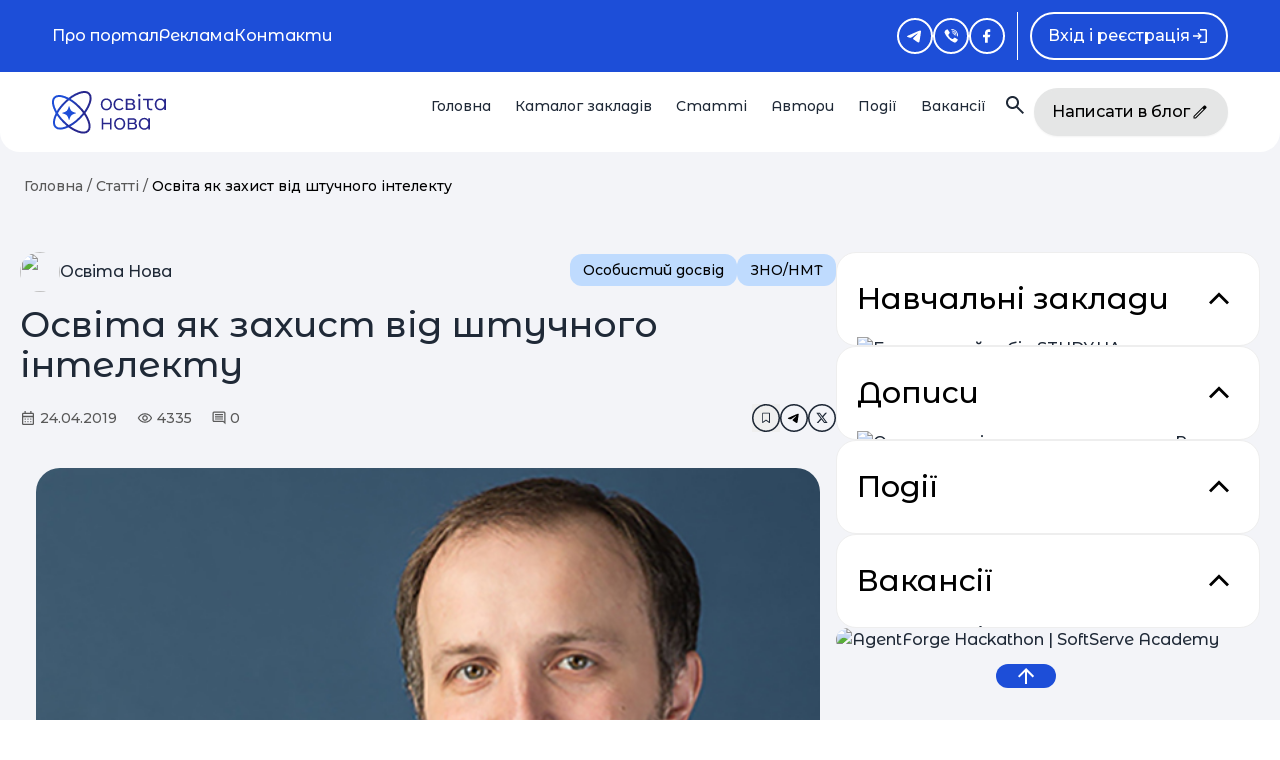

--- FILE ---
content_type: text/html; charset=utf-8
request_url: https://osvitanova.com.ua/posts/2307-osvita-iak-zakhyst-vid-shtuchnoho-intelektu
body_size: 53995
content:
<!DOCTYPE html>
<html lang="uk">
  <head>
    <meta charset="UTF-8">
    <meta name="viewport" content="width=device-width, initial-scale=1.0">

    <script>
      Chartkick = {"language": "uk"};
    </script>

    <title>Освіта як захист від штучного інтелекту</title>
<meta name="description" content="Як ми розуміємо Robot Proof Education.">
<meta property="og:image" content="https://osvitanova.com.ua/system/posts/photos/000/002/307/original/data?1556113061">
<meta property="og:image:alt" content="Освіта як захист від штучного інтелекту">
<meta property="og:title" content="Освіта як захист від штучного інтелекту">
<meta property="og:description" content="Як ми розуміємо Robot Proof Education.">
<meta property="og:url" content="https://osvitanova.com.ua/posts/2307-osvita-iak-zakhyst-vid-shtuchnoho-intelektu">
<meta property="og:site" content="OsvitaNova.com.ua">
    <link rel="stylesheet" href="https://osvitanova.com.ua/assets/v2/application-61cceca124cf8168a7cc01a204f16c7e4a20d1c3005c3b8d57eeddc9243ecb0f.css" media="all" />
    <link rel="stylesheet" href="https://osvitanova.com.ua/assets/v2/swiper-bundle.min-fb28d412baac1d1a42b3e76bdc2a5e6a664bb711729dddb87fc3eefa36e23ac3.css" media="all" />
    <link rel="stylesheet" href="https://osvitanova.com.ua/assets/v2/datepicker.min-ecb2a9e7c14b2551b3bf5dbb6c3e660a0d6a27e733b6ea536e7c4c1be45896bb.css" media="all" />
    <link rel="stylesheet" href="https://osvitanova.com.ua/assets/tailwind-5ebc96e08d0ee488b4f92fd836f7ef7201fd2944047152f180f1cbe225a52679.css" data-turbo-track="reload" />
<link rel="stylesheet" href="https://osvitanova.com.ua/assets/inter-font-0d21224ce18b8ac865f6bb6493c93b9038c06ec9ba638a715b1ea974699c9a93.css" data-turbo-track="reload" />

    <script type="importmap" data-turbo-track="reload">{
  "imports": {
    "application": "https://osvitanova.com.ua/assets/application-a9bd089508e8ba873e3c28866873404984b9dcf268240ca1110cdf51b4bbbee5.js",
    "account": "https://osvitanova.com.ua/assets/account-8e476670f71396181b8876801c994b8d2d1ac8e53e2cc74812a50d151323c1e7.js",
    "@hotwired/stimulus": "https://osvitanova.com.ua/assets/stimulus.min-dd756b16504bd7657efe8eede9988246b638564780da3bbf4ebbd45e0d89739e.js",
    "@hotwired/stimulus-loading": "https://osvitanova.com.ua/assets/stimulus-loading-72c85420f9735aeea80144d2e5e57a9676adcb26dc858052a82ed24f5b96b554.js",
    "chartkick": "https://osvitanova.com.ua/assets/chartkick-e70665cbaf96878501333e5ddfb509f82568f8bdab212cfbd08b43dfcff35107.js",
    "Chart.bundle": "https://osvitanova.com.ua/assets/Chart.bundle-b420812443c03cca051bb9e11069b830a4807ba851f2270fe84f226cac136e7a.js",
    "twitter/bootstrap": "https://osvitanova.com.ua/assets/twitter/bootstrap-7f52e22b94964f13c9a9d4b012a3c1ba8f86e5583a7de3640fe997ab50dfdd13.js",
    "jquery": "https://osvitanova.com.ua/assets/jquery/jquery.min-806cb469c3b3bdb2be0087abfe2f18f7c2b227701bd7be8575c5439fb0f7f6e0.js",
    "jquery/lazyload": "https://osvitanova.com.ua/assets/jquery/plugins/lazyload.min-40cacf16e803984a13fa0a6aa9da7e0b33cb020103d86d7094fafc8b478d295e.js",
    "jquery/ujs": "https://osvitanova.com.ua/assets/jquery/plugins/ujs.min-60ef1524e8abea5976d213d3d2eef5679d7697a5bc393ac32242bca9bc64e8ee.js",
    "slick": "https://osvitanova.com.ua/assets/slick/slick.min-b13cc582a84b579c314bfc9073afcdc301eed41532b87ff21a7c3571f9643aab.js",
    "cropperjs": "https://osvitanova.com.ua/assets/cropper/cropperjs.min-4590d176bf961a8cdc9f68849c558f01aa36e4724bda647f330ec8e9c66250b2.js",
    "cropper/jquery-plugin": "https://osvitanova.com.ua/assets/cropper/jquery-plugin.min-a4cafbfdb70aca5895686d5c8f6e2b9287e37ffc4adf18c6babfb318f34fb084.js",
    "select2/full": "https://osvitanova.com.ua/assets/select2/full.min-de0e3b590e5df4ee1547b8e684c504d573fd1f471dc79fa0209de758e32b5267.js",
    "bootstrap-toggle": "https://osvitanova.com.ua/assets/bootstrap-toggle/index.min-e0cf669b03f76c92c97c1a062dae033823ab2da9ad133a53d25f3142be25d925.js",
    "js-cookie": "https://osvitanova.com.ua/assets/js-cookie/index.min-e46aa5fdba0e933c1433b774f876059a7da919ae1280e9c2c484333e99cf5ae6.js",
    "pace": "https://osvitanova.com.ua/assets/pace/pace.min-1d5915fbcaf10e44c736d6dbe3881b76efe5b2c7fd5aeb6c93a1252b2c772924.js",
    "cocoon": "https://osvitanova.com.ua/assets/cocoon/cocoon.min-a1ffebe8f326f353805c920d6e23cef54592ebb28c6ae4cf20d40a1dff34a1fc.js",
    "@hotwired/turbo-rails": "https://osvitanova.com.ua/assets/turbo.min-70f2c36137e9f22d4b3ebf7746d704f91dce686df579fb2dd06fe20114206430.js",
    "stimulus-textarea-autogrow": "https://osvitanova.com.ua/assets/stimulus-textarea-autogrow-1b5aaa4864850988bdbbff191e7e1659f7940599dae14b12ad219bc52c364d78.js",
    "@stimulus-components/character-counter": "https://osvitanova.com.ua/assets/@stimulus-components--character-counter-095a3ae4bc1f580d4ab4e782b86b729e2dd86b97571e0588712123df3d0630ad.js",
    "@stimulus-components/scroll-to": "https://osvitanova.com.ua/assets/@stimulus-components--scroll-to-829880e981a3c45eb946aa8c823e60652683d7543f5281906d2c3df2088d6620.js",
    "intl-tel-input": "https://osvitanova.com.ua/assets/intl_tel/intlTelInput-f55643926788ec46db70ff915667dc34ae5d8792303dba2e433e488566b7c48d.js",
    "intl-tel-input-utilities": "https://osvitanova.com.ua/assets/intl_tel/utils-789ec950db3f18a56561d66c3c29579ae9229b9d9625d33306a49eb829a7463d.js",
    "bootstrap-datepicker.uk": "https://osvitanova.com.ua/assets/locales/bootstrap-datepicker.uk.min-24045498c00aaebadc07bc3cb589a99c67d847ee9481029e42275dd32193fe63.js",
    "google-maps-api": "https://maps.googleapis.com/maps/api/js?key=AIzaSyBC9ji3InCiimqzVf3xznzTj59-Spn22GI&libraries=places&callback=initMap&language=uk",
    "swiper": "https://ga.jspm.io/npm:swiper@7.4.1/swiper.esm.js",
    "dom7": "https://ga.jspm.io/npm:dom7@4.0.4/dom7.esm.js",
    "ssr-window": "https://ga.jspm.io/npm:ssr-window@4.0.2/ssr-window.esm.js",
    "moment": "https://ga.jspm.io/npm:moment@2.29.2/moment.js",
    "vanillajs-datepicker": "https://ga.jspm.io/npm:vanillajs-datepicker@1.2.0/js/main.js",
    "@rails/request.js": "https://osvitanova.com.ua/assets/rails/request-9fe68c8d4f06285c761b3baefc8bb9e2e340d0db0afb7130a53fc8cca865afe6.js",
    "controllers/admin_characters_counter_controller": "https://osvitanova.com.ua/assets/controllers/admin_characters_counter_controller-89dd9d88deeab9f43efb0e0bdf421928e406ad2923409106e37481d70ed7ccc4.js",
    "controllers/application": "https://osvitanova.com.ua/assets/controllers/application-44e5edd38372876617b8ba873a82d48737d4c089e5180f706bdea0bb7b6370be.js",
    "controllers/auth-modal_controller": "https://osvitanova.com.ua/assets/controllers/auth-modal_controller-e59d57a89b7cf8fc7a7ea2cbe7fbf1e7836d2e559a712e3f01bf8c6180532f92.js",
    "controllers/auto_submit_controller": "https://osvitanova.com.ua/assets/controllers/auto_submit_controller-ba6a4cf06d13e4065f59fdb1ec36ecabe672f616f0161528d27f795bfb51e7a6.js",
    "controllers/calendar_controller": "https://osvitanova.com.ua/assets/controllers/calendar_controller-051a8e61027d61af72791a55d2c8522620821b190fee42dc89c3bec4a09998cc.js",
    "controllers/carousel_controller": "https://osvitanova.com.ua/assets/controllers/carousel_controller-77b51887655bee1348d331241f57bb97fcce838244d8d2c90aaab06a42dabe6e.js",
    "controllers/character_counter_controller": "https://osvitanova.com.ua/assets/controllers/character_counter_controller-af8ce6f3f276d6f8bec1f129ae75fdf6a1cf5fb1ab0b765ac4a6741290f9e411.js",
    "controllers/characters_counter_controller": "https://osvitanova.com.ua/assets/controllers/characters_counter_controller-178bf5d637c94f239cd6e50b8b48dce47ad6c2906c6ed2cc06a152292a7df6cb.js",
    "controllers/dropdown_controller": "https://osvitanova.com.ua/assets/controllers/dropdown_controller-6be3c09230b38b941f491176cb015a0c88f56730e641d06bf83fdb8bce98eeaa.js",
    "controllers/event_dates_controller": "https://osvitanova.com.ua/assets/controllers/event_dates_controller-d8289f277b093830ad13edce8a8a452277176d82b42df1d4fb0409a8d7868a8e.js",
    "controllers/facebook_sdk_parser_controller": "https://osvitanova.com.ua/assets/controllers/facebook_sdk_parser_controller-2bc5c53dedd14ff6b58aa2370753b021efa8030c96fc5d6b5b303fae9f289138.js",
    "controllers/filters_drawer_controller": "https://osvitanova.com.ua/assets/controllers/filters_drawer_controller-eeccbaf25bb2dfc91ba33054a3618eb3533f3ea0195307474d44338847de0520.js",
    "controllers/flash_controller": "https://osvitanova.com.ua/assets/controllers/flash_controller-234074c203b90443386d40bdf0142d8918ea29fe21b8ec24b140d1d65f3e4788.js",
    "controllers/image_cropper_controller": "https://osvitanova.com.ua/assets/controllers/image_cropper_controller-f4ae8cf9d4e963ca7bb4a7e21bfb1e3c17aeaa4682fe9c3838a046b9bfe1b081.js",
    "controllers": "https://osvitanova.com.ua/assets/controllers/index-d92597c94be3b5a5adba9c0f17fb1601585e59e54ed1e242cd99ce6f935198e5.js",
    "controllers/map_controller": "https://osvitanova.com.ua/assets/controllers/map_controller-0268257208adfb470cdb59df10358978da5738757e28a5535b76feaa92fe4c9e.js",
    "controllers/map_modal_controller": "https://osvitanova.com.ua/assets/controllers/map_modal_controller-ee61db38e1188a6cbca6dcd317f9f9a45fdc7102e46586dd6d376b9362928d3c.js",
    "controllers/modal_clear_controller": "https://osvitanova.com.ua/assets/controllers/modal_clear_controller-7692e5bd4c340f81821c11d407b9041a969a17225b7f173de19b81dc80b26fc4.js",
    "controllers/more_less_controller": "https://osvitanova.com.ua/assets/controllers/more_less_controller-6f9ec0b67467647cbd5a64c8ac27476c73730101fb46b26f1af62db437cb980a.js",
    "controllers/online_event_controller": "https://osvitanova.com.ua/assets/controllers/online_event_controller-fdd0a0cd85b89271b27c96fee7d23db65f269f5554b24af6d3d37ac26580efa8.js",
    "controllers/places_controller": "https://osvitanova.com.ua/assets/controllers/places_controller-38611024bacbb4cdbe4073fa9ea083ad01ac6984a97ace5db1c0596aa11b395f.js",
    "controllers/providers_controller": "https://osvitanova.com.ua/assets/controllers/providers_controller-263a3fd455d53c4e5c9a048f4701e362be5a56ada1a33e30389d12e2ee26d02e.js",
    "controllers/responsive_filters_controller": "https://osvitanova.com.ua/assets/controllers/responsive_filters_controller-d1792dc57fde1693fe591c138caa0c00ef2845fa4013640ec267e48302c77b35.js",
    "controllers/scroll_to_controller": "https://osvitanova.com.ua/assets/controllers/scroll_to_controller-b4f996401afe1ea5772eb95560db2b557fd6ba2319cfb5e38dca11a41626a33a.js",
    "controllers/search_carousel_controller": "https://osvitanova.com.ua/assets/controllers/search_carousel_controller-7b1fd7e402735de0189884f10e7fd20cd973c9a261f013d5f10b58d89b9f7691.js",
    "controllers/search_input_controller": "https://osvitanova.com.ua/assets/controllers/search_input_controller-a37ae11c593f4473ffe6be9609f88a0427b1e96a79c91733b911cd47a6fe2b25.js",
    "controllers/share_menu_controller": "https://osvitanova.com.ua/assets/controllers/share_menu_controller-7b55b8f7dbe1caae058b97b889e198df9642a201ca099d25db47ad9a86c96f74.js",
    "controllers/sort_controller": "https://osvitanova.com.ua/assets/controllers/sort_controller-d500c4b280851571bf9eb60592de97fb8554370ed48ca8b8cec4378e42931b25.js",
    "controllers/sticky_sidebar_controller": "https://osvitanova.com.ua/assets/controllers/sticky_sidebar_controller-19aa06551c44f67cc523a571efcf25e1306daa7f3a01b45d87df0aa5a18fdaad.js",
    "controllers/textarea_autogrow_controller": "https://osvitanova.com.ua/assets/controllers/textarea_autogrow_controller-9894f49b844a4cd017f6bf1c1b9cb486f1bc4db5bbd479ac3d8e55797b77f69c.js",
    "controllers/truncate_with_tail_controller": "https://osvitanova.com.ua/assets/controllers/truncate_with_tail_controller-7a9f51b4b7e7f32c078d47700f43d193cb87af6883149d5026959d378396a3b3.js",
    "controllers/widget_controller": "https://osvitanova.com.ua/assets/controllers/widget_controller-701b6da1de42e20c8922c546d0c9508f15255be53a133ec3b19444a59f465a35.js",
    "custom/banner": "https://osvitanova.com.ua/assets/custom/regular/banner-a65325f85f795699c342c94137ce577283f119ea6675867265ce7a2e05142695.js",
    "custom/calendar": "https://osvitanova.com.ua/assets/custom/regular/calendar-f622562a05d493ca2985a128097a39ffbf3e5795da567319916279e4ae296744.js",
    "custom/custom_slider": "https://osvitanova.com.ua/assets/custom/regular/custom_slider-cf1eb838904c36bb810dfc5cb42d6735de0233146c67c4e47635d17e649147d0.js",
    "custom/fb_page_modal": "https://osvitanova.com.ua/assets/custom/regular/fb_page_modal-5200f6c16ffb81cf136bdfaca340fdbc861e329010fa08ad7150bb0807951d80.js",
    "custom/header": "https://osvitanova.com.ua/assets/custom/regular/header-7f039b7cc83ce49e995e46a9d87348f6a9b2039afac4c5c3d8da296f241946c1.js",
    "custom/image_cropper": "https://osvitanova.com.ua/assets/custom/regular/image_cropper-e6125eb358bdfbfa6ce3f77b374045b4b963608c21d7ea73da341c931ff86f83.js",
    "custom/init_ckeditor": "https://osvitanova.com.ua/assets/custom/regular/init_ckeditor-d1d2a1ca36efae642c3ea796c7a44850b152ef1aea815ecbebf64c466a46217a.js",
    "custom/modals": "https://osvitanova.com.ua/assets/custom/regular/modals-5ad90358fe99a6788c401d057a46ee850150f97ea71da67eccf12c3967d689ab.js",
    "custom/searches": "https://osvitanova.com.ua/assets/custom/regular/searches-efd342671af49f26d4ffc1541bd947af53abc6e5c123210ca04543fbf60888b1.js",
    "pages/profiles/show": "https://osvitanova.com.ua/assets/custom/pages/profiles/show-56cfb1baa8610978a2abc28092087d00b2813a84923905eecf1336f8af96f6b8.js",
    "pages/providers/carousel": "https://osvitanova.com.ua/assets/custom/pages/providers/carousel-ae1fe49af6bb40b9ebbc87b014ec34af4a9040e6636bbec3a770c07aa19be95f.js",
    "pages/shared/events_widget": "https://osvitanova.com.ua/assets/custom/pages/shared/events_widget-f2432e598ebbb8d3e989b78e42f94f43e549a7914be17887565524a085ec8f73.js",
    "pages/shared/init_googl_maps_callback": "https://osvitanova.com.ua/assets/custom/pages/shared/init_googl_maps_callback-03fd7c9502cafdfe661f74684f463ff397a6eed876ed28805fc9153c0320f837.js",
    "pages/shared/kid_fields": "https://osvitanova.com.ua/assets/custom/pages/shared/kid_fields-359c5cf450935c206ec9c29a38e4714ce114c6bf9ed3dcfeb256710b6882fb00.js",
    "pages/shared/lib/google_maps": "https://osvitanova.com.ua/assets/custom/pages/shared/lib/google_maps-11355776a2d8f2947fe294ebcd291ac4d77c3e4decdc4355c23a9920097b9d8e.js",
    "pages/shared/posts_widget": "https://osvitanova.com.ua/assets/custom/pages/shared/posts_widget-71b26a6965dc64320c8a64ea9fdfa083550852844543f80c22652730a13b8e7f.js",
    "pages/shared/providers_widget": "https://osvitanova.com.ua/assets/custom/pages/shared/providers_widget-7da21c0d6e02ba07cbc4df8d423a6aed1d6d7c4fbcc7c333fe2a106f8639b004.js",
    "pages/users/form": "https://osvitanova.com.ua/assets/custom/pages/users/form-79022c72b2e9dd4b1cc0099616be76be107c9e4070ac28ec4c182ab767797343.js",
    "config/ckeditor": "https://osvitanova.com.ua/assets/config/ckeditor-d116c1917906603e31127ed082645d87cd7651c56ee25aa22a740f55a7bb771c.js"
  }
}</script>
<link rel="modulepreload" href="https://osvitanova.com.ua/assets/application-a9bd089508e8ba873e3c28866873404984b9dcf268240ca1110cdf51b4bbbee5.js">
<link rel="modulepreload" href="https://osvitanova.com.ua/assets/account-8e476670f71396181b8876801c994b8d2d1ac8e53e2cc74812a50d151323c1e7.js">
<link rel="modulepreload" href="https://osvitanova.com.ua/assets/stimulus.min-dd756b16504bd7657efe8eede9988246b638564780da3bbf4ebbd45e0d89739e.js">
<link rel="modulepreload" href="https://osvitanova.com.ua/assets/stimulus-loading-72c85420f9735aeea80144d2e5e57a9676adcb26dc858052a82ed24f5b96b554.js">
<link rel="modulepreload" href="https://osvitanova.com.ua/assets/chartkick-e70665cbaf96878501333e5ddfb509f82568f8bdab212cfbd08b43dfcff35107.js">
<link rel="modulepreload" href="https://osvitanova.com.ua/assets/Chart.bundle-b420812443c03cca051bb9e11069b830a4807ba851f2270fe84f226cac136e7a.js">
<link rel="modulepreload" href="https://osvitanova.com.ua/assets/twitter/bootstrap-7f52e22b94964f13c9a9d4b012a3c1ba8f86e5583a7de3640fe997ab50dfdd13.js">
<link rel="modulepreload" href="https://osvitanova.com.ua/assets/jquery/jquery.min-806cb469c3b3bdb2be0087abfe2f18f7c2b227701bd7be8575c5439fb0f7f6e0.js">
<link rel="modulepreload" href="https://osvitanova.com.ua/assets/jquery/plugins/lazyload.min-40cacf16e803984a13fa0a6aa9da7e0b33cb020103d86d7094fafc8b478d295e.js">
<link rel="modulepreload" href="https://osvitanova.com.ua/assets/jquery/plugins/ujs.min-60ef1524e8abea5976d213d3d2eef5679d7697a5bc393ac32242bca9bc64e8ee.js">
<link rel="modulepreload" href="https://osvitanova.com.ua/assets/slick/slick.min-b13cc582a84b579c314bfc9073afcdc301eed41532b87ff21a7c3571f9643aab.js">
<link rel="modulepreload" href="https://osvitanova.com.ua/assets/cropper/cropperjs.min-4590d176bf961a8cdc9f68849c558f01aa36e4724bda647f330ec8e9c66250b2.js">
<link rel="modulepreload" href="https://osvitanova.com.ua/assets/cropper/jquery-plugin.min-a4cafbfdb70aca5895686d5c8f6e2b9287e37ffc4adf18c6babfb318f34fb084.js">
<link rel="modulepreload" href="https://osvitanova.com.ua/assets/select2/full.min-de0e3b590e5df4ee1547b8e684c504d573fd1f471dc79fa0209de758e32b5267.js">
<link rel="modulepreload" href="https://osvitanova.com.ua/assets/bootstrap-toggle/index.min-e0cf669b03f76c92c97c1a062dae033823ab2da9ad133a53d25f3142be25d925.js">
<link rel="modulepreload" href="https://osvitanova.com.ua/assets/js-cookie/index.min-e46aa5fdba0e933c1433b774f876059a7da919ae1280e9c2c484333e99cf5ae6.js">
<link rel="modulepreload" href="https://osvitanova.com.ua/assets/pace/pace.min-1d5915fbcaf10e44c736d6dbe3881b76efe5b2c7fd5aeb6c93a1252b2c772924.js">
<link rel="modulepreload" href="https://osvitanova.com.ua/assets/cocoon/cocoon.min-a1ffebe8f326f353805c920d6e23cef54592ebb28c6ae4cf20d40a1dff34a1fc.js">
<link rel="modulepreload" href="https://osvitanova.com.ua/assets/turbo.min-70f2c36137e9f22d4b3ebf7746d704f91dce686df579fb2dd06fe20114206430.js">
<link rel="modulepreload" href="https://osvitanova.com.ua/assets/stimulus-textarea-autogrow-1b5aaa4864850988bdbbff191e7e1659f7940599dae14b12ad219bc52c364d78.js">
<link rel="modulepreload" href="https://osvitanova.com.ua/assets/@stimulus-components--character-counter-095a3ae4bc1f580d4ab4e782b86b729e2dd86b97571e0588712123df3d0630ad.js">
<link rel="modulepreload" href="https://osvitanova.com.ua/assets/@stimulus-components--scroll-to-829880e981a3c45eb946aa8c823e60652683d7543f5281906d2c3df2088d6620.js">
<link rel="modulepreload" href="https://osvitanova.com.ua/assets/intl_tel/intlTelInput-f55643926788ec46db70ff915667dc34ae5d8792303dba2e433e488566b7c48d.js">
<link rel="modulepreload" href="https://osvitanova.com.ua/assets/intl_tel/utils-789ec950db3f18a56561d66c3c29579ae9229b9d9625d33306a49eb829a7463d.js">
<link rel="modulepreload" href="https://osvitanova.com.ua/assets/locales/bootstrap-datepicker.uk.min-24045498c00aaebadc07bc3cb589a99c67d847ee9481029e42275dd32193fe63.js">
<link rel="modulepreload" href="https://maps.googleapis.com/maps/api/js?key=AIzaSyBC9ji3InCiimqzVf3xznzTj59-Spn22GI&amp;libraries=places&amp;callback=initMap&amp;language=uk">
<link rel="modulepreload" href="https://ga.jspm.io/npm:swiper@7.4.1/swiper.esm.js">
<link rel="modulepreload" href="https://ga.jspm.io/npm:dom7@4.0.4/dom7.esm.js">
<link rel="modulepreload" href="https://ga.jspm.io/npm:ssr-window@4.0.2/ssr-window.esm.js">
<link rel="modulepreload" href="https://ga.jspm.io/npm:moment@2.29.2/moment.js">
<link rel="modulepreload" href="https://ga.jspm.io/npm:vanillajs-datepicker@1.2.0/js/main.js">
<link rel="modulepreload" href="https://osvitanova.com.ua/assets/rails/request-9fe68c8d4f06285c761b3baefc8bb9e2e340d0db0afb7130a53fc8cca865afe6.js">
<link rel="modulepreload" href="https://osvitanova.com.ua/assets/controllers/admin_characters_counter_controller-89dd9d88deeab9f43efb0e0bdf421928e406ad2923409106e37481d70ed7ccc4.js">
<link rel="modulepreload" href="https://osvitanova.com.ua/assets/controllers/application-44e5edd38372876617b8ba873a82d48737d4c089e5180f706bdea0bb7b6370be.js">
<link rel="modulepreload" href="https://osvitanova.com.ua/assets/controllers/auth-modal_controller-e59d57a89b7cf8fc7a7ea2cbe7fbf1e7836d2e559a712e3f01bf8c6180532f92.js">
<link rel="modulepreload" href="https://osvitanova.com.ua/assets/controllers/auto_submit_controller-ba6a4cf06d13e4065f59fdb1ec36ecabe672f616f0161528d27f795bfb51e7a6.js">
<link rel="modulepreload" href="https://osvitanova.com.ua/assets/controllers/calendar_controller-051a8e61027d61af72791a55d2c8522620821b190fee42dc89c3bec4a09998cc.js">
<link rel="modulepreload" href="https://osvitanova.com.ua/assets/controllers/carousel_controller-77b51887655bee1348d331241f57bb97fcce838244d8d2c90aaab06a42dabe6e.js">
<link rel="modulepreload" href="https://osvitanova.com.ua/assets/controllers/character_counter_controller-af8ce6f3f276d6f8bec1f129ae75fdf6a1cf5fb1ab0b765ac4a6741290f9e411.js">
<link rel="modulepreload" href="https://osvitanova.com.ua/assets/controllers/characters_counter_controller-178bf5d637c94f239cd6e50b8b48dce47ad6c2906c6ed2cc06a152292a7df6cb.js">
<link rel="modulepreload" href="https://osvitanova.com.ua/assets/controllers/dropdown_controller-6be3c09230b38b941f491176cb015a0c88f56730e641d06bf83fdb8bce98eeaa.js">
<link rel="modulepreload" href="https://osvitanova.com.ua/assets/controllers/event_dates_controller-d8289f277b093830ad13edce8a8a452277176d82b42df1d4fb0409a8d7868a8e.js">
<link rel="modulepreload" href="https://osvitanova.com.ua/assets/controllers/facebook_sdk_parser_controller-2bc5c53dedd14ff6b58aa2370753b021efa8030c96fc5d6b5b303fae9f289138.js">
<link rel="modulepreload" href="https://osvitanova.com.ua/assets/controllers/filters_drawer_controller-eeccbaf25bb2dfc91ba33054a3618eb3533f3ea0195307474d44338847de0520.js">
<link rel="modulepreload" href="https://osvitanova.com.ua/assets/controllers/flash_controller-234074c203b90443386d40bdf0142d8918ea29fe21b8ec24b140d1d65f3e4788.js">
<link rel="modulepreload" href="https://osvitanova.com.ua/assets/controllers/image_cropper_controller-f4ae8cf9d4e963ca7bb4a7e21bfb1e3c17aeaa4682fe9c3838a046b9bfe1b081.js">
<link rel="modulepreload" href="https://osvitanova.com.ua/assets/controllers/index-d92597c94be3b5a5adba9c0f17fb1601585e59e54ed1e242cd99ce6f935198e5.js">
<link rel="modulepreload" href="https://osvitanova.com.ua/assets/controllers/map_controller-0268257208adfb470cdb59df10358978da5738757e28a5535b76feaa92fe4c9e.js">
<link rel="modulepreload" href="https://osvitanova.com.ua/assets/controllers/map_modal_controller-ee61db38e1188a6cbca6dcd317f9f9a45fdc7102e46586dd6d376b9362928d3c.js">
<link rel="modulepreload" href="https://osvitanova.com.ua/assets/controllers/modal_clear_controller-7692e5bd4c340f81821c11d407b9041a969a17225b7f173de19b81dc80b26fc4.js">
<link rel="modulepreload" href="https://osvitanova.com.ua/assets/controllers/more_less_controller-6f9ec0b67467647cbd5a64c8ac27476c73730101fb46b26f1af62db437cb980a.js">
<link rel="modulepreload" href="https://osvitanova.com.ua/assets/controllers/online_event_controller-fdd0a0cd85b89271b27c96fee7d23db65f269f5554b24af6d3d37ac26580efa8.js">
<link rel="modulepreload" href="https://osvitanova.com.ua/assets/controllers/places_controller-38611024bacbb4cdbe4073fa9ea083ad01ac6984a97ace5db1c0596aa11b395f.js">
<link rel="modulepreload" href="https://osvitanova.com.ua/assets/controllers/providers_controller-263a3fd455d53c4e5c9a048f4701e362be5a56ada1a33e30389d12e2ee26d02e.js">
<link rel="modulepreload" href="https://osvitanova.com.ua/assets/controllers/responsive_filters_controller-d1792dc57fde1693fe591c138caa0c00ef2845fa4013640ec267e48302c77b35.js">
<link rel="modulepreload" href="https://osvitanova.com.ua/assets/controllers/scroll_to_controller-b4f996401afe1ea5772eb95560db2b557fd6ba2319cfb5e38dca11a41626a33a.js">
<link rel="modulepreload" href="https://osvitanova.com.ua/assets/controllers/search_carousel_controller-7b1fd7e402735de0189884f10e7fd20cd973c9a261f013d5f10b58d89b9f7691.js">
<link rel="modulepreload" href="https://osvitanova.com.ua/assets/controllers/search_input_controller-a37ae11c593f4473ffe6be9609f88a0427b1e96a79c91733b911cd47a6fe2b25.js">
<link rel="modulepreload" href="https://osvitanova.com.ua/assets/controllers/share_menu_controller-7b55b8f7dbe1caae058b97b889e198df9642a201ca099d25db47ad9a86c96f74.js">
<link rel="modulepreload" href="https://osvitanova.com.ua/assets/controllers/sort_controller-d500c4b280851571bf9eb60592de97fb8554370ed48ca8b8cec4378e42931b25.js">
<link rel="modulepreload" href="https://osvitanova.com.ua/assets/controllers/sticky_sidebar_controller-19aa06551c44f67cc523a571efcf25e1306daa7f3a01b45d87df0aa5a18fdaad.js">
<link rel="modulepreload" href="https://osvitanova.com.ua/assets/controllers/textarea_autogrow_controller-9894f49b844a4cd017f6bf1c1b9cb486f1bc4db5bbd479ac3d8e55797b77f69c.js">
<link rel="modulepreload" href="https://osvitanova.com.ua/assets/controllers/truncate_with_tail_controller-7a9f51b4b7e7f32c078d47700f43d193cb87af6883149d5026959d378396a3b3.js">
<link rel="modulepreload" href="https://osvitanova.com.ua/assets/controllers/widget_controller-701b6da1de42e20c8922c546d0c9508f15255be53a133ec3b19444a59f465a35.js">
<link rel="modulepreload" href="https://osvitanova.com.ua/assets/custom/regular/banner-a65325f85f795699c342c94137ce577283f119ea6675867265ce7a2e05142695.js">
<link rel="modulepreload" href="https://osvitanova.com.ua/assets/custom/regular/calendar-f622562a05d493ca2985a128097a39ffbf3e5795da567319916279e4ae296744.js">
<link rel="modulepreload" href="https://osvitanova.com.ua/assets/custom/regular/custom_slider-cf1eb838904c36bb810dfc5cb42d6735de0233146c67c4e47635d17e649147d0.js">
<link rel="modulepreload" href="https://osvitanova.com.ua/assets/custom/regular/fb_page_modal-5200f6c16ffb81cf136bdfaca340fdbc861e329010fa08ad7150bb0807951d80.js">
<link rel="modulepreload" href="https://osvitanova.com.ua/assets/custom/regular/header-7f039b7cc83ce49e995e46a9d87348f6a9b2039afac4c5c3d8da296f241946c1.js">
<link rel="modulepreload" href="https://osvitanova.com.ua/assets/custom/regular/image_cropper-e6125eb358bdfbfa6ce3f77b374045b4b963608c21d7ea73da341c931ff86f83.js">
<link rel="modulepreload" href="https://osvitanova.com.ua/assets/custom/regular/init_ckeditor-d1d2a1ca36efae642c3ea796c7a44850b152ef1aea815ecbebf64c466a46217a.js">
<link rel="modulepreload" href="https://osvitanova.com.ua/assets/custom/regular/modals-5ad90358fe99a6788c401d057a46ee850150f97ea71da67eccf12c3967d689ab.js">
<link rel="modulepreload" href="https://osvitanova.com.ua/assets/custom/regular/searches-efd342671af49f26d4ffc1541bd947af53abc6e5c123210ca04543fbf60888b1.js">
<link rel="modulepreload" href="https://osvitanova.com.ua/assets/config/ckeditor-d116c1917906603e31127ed082645d87cd7651c56ee25aa22a740f55a7bb771c.js">
<script type="module">import "application"</script>

    <meta name="csrf-param" content="authenticity_token" />
<meta name="csrf-token" content="bPt6AXK9dCviHsGIO9khhmkIMjC1c27X1rUdx17i54oIxc9cDfIzCKk8xjYnaCd86HZe6iq1UEiXYgKlMBE6hQ" />

    
    
    

      <link rel="apple-touch-icon" sizes="57x57" href="/apple-icon-on-57x57.png">
<link rel="apple-touch-icon" sizes="60x60" href="/apple-icon-on-60x60.png">
<link rel="apple-touch-icon" sizes="72x72" href="/apple-icon-on-72x72.png">
<link rel="apple-touch-icon" sizes="76x76" href="/apple-icon-on-76x76.png">
<link rel="apple-touch-icon" sizes="114x114" href="/apple-icon-on-114x114.png">
<link rel="apple-touch-icon" sizes="120x120" href="/apple-icon-on-120x120.png">
<link rel="apple-touch-icon" sizes="144x144" href="/apple-icon-on-144x144.png">
<link rel="apple-touch-icon" sizes="152x152" href="/apple-icon-on-152x152.png">
<link rel="apple-touch-icon" sizes="180x180" href="/apple-icon-on-180x180.png">
<link rel="icon" type="image/png" sizes="192x192" href="/android-icon-on-192x192.png">
<link rel="icon" type="image/png" sizes="32x32" href="/favicon-on-32x32.png">
<link rel="icon" type="image/png" sizes="96x96" href="/favicon-on-96x96.png">
<link rel="icon" type="image/png" sizes="16x16" href="/favicon-on-16x16.png">
<link rel="manifest" href="/manifest.json">
<meta name="msapplication-TileColor" content="#ffffff">
<meta name="msapplication-TileImage" content="/ms-icon-144x144.png">
<meta name="theme-color" content="#ffffff">


    <link rel="alternate" type="application/atom+xml" title="Альтернативна освіта в Україні | Останні публікації" href="https://osvitanova.com.ua/feed.atom" />
    <link rel="alternate" type="application/rss+xml" title="RSS" href="https://osvitanova.com.ua/feed.rss.rss" />

        <script src="https://cdn.onesignal.com/sdks/OneSignalSDK.js" async='async'></script>
<script>
  var OneSignal = window.OneSignal || [];
  OneSignal.push(["init", {
    //appId: "54082bb7-9dd1-453c-bf6a-5eb23d43166c",
    appId: "255e4927-9355-4255-89fa-b5a84700414e",
    autoRegister: true, /* Set to true to automatically prompt visitors */
    subdomainName: 'osvitanova-com-ua',
    /*
    subdomainName: Use the value you entered in step 1.4: http://imgur.com/a/f6hqN
    */
    httpPermissionRequest: {
      enable: true
    },
    notifyButton: {
      enable: false /* Set to false to hide */
    },
    promptOptions: {
      siteName: 'Альтернативна освіта в Україні',
      actionMessage: "Ми хотіли б вам надсилати повідомлення про останні новини та оновлення.",
      exampleNotificationTitleDesktop: "Дуже цікава новина",
      exampleNotificationMessageDesktop: "Тут буде короткий опис новини",
      exampleNotificationTitleMobile: "Дуже цікава новина",
      exampleNotificationMessageMobile: "Тут буде короткий опис новини",
      acceptButtonText: 'Дозволити',
      cancelButtonText: 'Відмінити'
    }
  }]);
</script>

          <!-- Hotjar Tracking Code for https://osvitanova.com.ua/ -->
<script>
  (function(h,o,t,j,a,r){
      h.hj=h.hj||function(){(h.hj.q=h.hj.q||[]).push(arguments)};
      h._hjSettings={hjid:3530058,hjsv:6};
      a=o.getElementsByTagName('head')[0];
      r=o.createElement('script');r.async=1;
      r.src=t+h._hjSettings.hjid+j+h._hjSettings.hjsv;
      a.appendChild(r);
  })(window,document,'https://static.hotjar.com/c/hotjar-','.js?sv=');
</script>

        <!-- Google tag (gtag.js) -->
<script async src="https://www.googletagmanager.com/gtag/js?id=G-ZNCHYQZ0Z6"></script>
<script>
  window.dataLayer = window.dataLayer || [];
  function gtag(){dataLayer.push(arguments);}
  gtag('js', new Date());

  gtag('config', 'G-ZNCHYQZ0Z6');
</script>


    <!-- Google Tag Manager -->
<script>(function(w,d,s,l,i){w[l]=w[l]||[];w[l].push({'gtm.start':
new Date().getTime(),event:'gtm.js'});var f=d.getElementsByTagName(s)[0],
j=d.createElement(s),dl=l!='dataLayer'?'&l='+l:'';j.async=true;j.src=
'https://www.googletagmanager.com/gtm.js?id='+i+dl;f.parentNode.insertBefore(j,f);
})(window,document,'script','dataLayer','GTM-TV34H77');</script>
<!-- End Google Tag Manager -->

<meta name="facebook-domain-verification" content="l1o914qf6kmpqp3vep7dy2ujf4widw" />

<meta name="verify-admitad" content="a5a1c7f04b" />
<script data-ad-client="ca-pub-6667861402778834" async src="https://pagead2.googlesyndication.com/pagead/js/adsbygoogle.js"></script>

<!-- Load Facebook SDK for JavaScript -->


  </head>
  <body data-namespace="v2">
    <!-- Google Tag Manager (noscript) -->
<noscript><iframe src="https://www.googletagmanager.com/ns.html?id=GTM-TV34H77"
height="0" width="0" style="display:none;visibility:hidden"></iframe></noscript>
<!-- End Google Tag Manager (noscript) -->

<!-- <script src="//static-login.sendpulse.com/apps/fc3/build/loader.js" sp-form-id="c66db54477d413359aee21e6213ad13fc0678e33404d7d58ab80b4670c80d1d2"></script> -->

<script src="//web.webformscr.com/apps/fc3/build/loader.js" sp-form-id="cadbcd3aec03f9cef75f556da7c84db670e0e229413b98855f6cac6996f5f0fb"></script>


<!-- Subscription Form -->
 <style >.sp-force-hide { display: none;}.sp-form[sp-id="168571"] { display: block; background: #ffffff; padding: 5px; width: 390px; max-width: 100%; border-radius: 17px; -moz-border-radius: 17px; -webkit-border-radius: 17px; border-color: #dddddd; border-style: solid; border-width: 1px; font-family: Arial, "Helvetica Neue", sans-serif; background-repeat: no-repeat; background-position: center; background-size: auto;}.sp-form[sp-id="168571"] input[type="checkbox"] { display: inline-block; opacity: 1; visibility: visible;}.sp-form[sp-id="168571"] .sp-form-fields-wrapper { margin: 0 auto; width: 380px;}.sp-form[sp-id="168571"] .sp-form-control { background: #ffffff; border-color: #cccccc; border-style: solid; border-width: 1px; font-size: 15px; padding-left: 8.75px; padding-right: 8.75px; border-radius: 4px; -moz-border-radius: 4px; -webkit-border-radius: 4px; height: 35px; width: 100%;}.sp-form[sp-id="168571"] .sp-field label { color: #444444; font-size: 13px; font-style: normal; font-weight: bold;}.sp-form[sp-id="168571"] .sp-button-messengers { border-radius: 4px; -moz-border-radius: 4px; -webkit-border-radius: 4px;}.sp-form[sp-id="168571"] .sp-button { border-radius: 4px; -moz-border-radius: 4px; -webkit-border-radius: 4px; background-color: #0089bf; color: #ffffff; width: auto; font-weight: bold;}.sp-form[sp-id="168571"] .sp-button-container { text-align: left;}</style><div class="sp-form-outer sp-fixed-outer sp-force-hide"><div id="sp-form-168571" sp-id="168571" sp-hash="cadbcd3aec03f9cef75f556da7c84db670e0e229413b98855f6cac6996f5f0fb" sp-lang="ua" class="sp-form sp-form-regular sp-form-fixed sp-form-fixed__bottom-right sp-form-horizontal" sp-show-options="%7B%22satellite%22%3Afalse%2C%22maDomain%22%3A%22login.sendpulse.com%22%2C%22formsDomain%22%3A%22forms.sendpulse.com%22%2C%22condition%22%3A%22onScroll%22%2C%22scrollTo%22%3A100%2C%22delay%22%3A0%2C%22repeat%22%3A0%2C%22background%22%3A%22rgba(0%2C%200%2C%200%2C%200.5)%22%2C%22position%22%3A%22bottom-right%22%2C%22animation%22%3A%22%22%2C%22hideOnMobile%22%3Atrue%2C%22urlFilter%22%3Afalse%2C%22urlFilterConditions%22%3A%5B%7B%22force%22%3A%22hide%22%2C%22clause%22%3A%22contains%22%2C%22token%22%3A%22%22%7D%2C%7B%22force%22%3A%22hide%22%2C%22clause%22%3A%22contains%22%2C%22token%22%3A%22%22%7D%5D%2C%22analytics%22%3A%7B%22ga%22%3A%7B%22eventLabel%22%3A%22%D0%A4%D0%BE%D1%80%D0%BC%D0%B0_%D0%BF_%D0%B4%D0%BF%D0%B8%D1%81%D0%BA%D0%B8_%D0%A0%D0%B0%D1%81%D1%81%D1%8B%D0%BB%D0%BA%D0%B0%22%2C%22send%22%3Atrue%7D%2C%22ym%22%3A%7B%22counterId%22%3Anull%2C%22eventLabel%22%3Anull%2C%22targetId%22%3Anull%2C%22send%22%3Afalse%7D%7D%2C%22utmEnable%22%3Afalse%7D"><div class="sp-form-fields-wrapper"><button class="sp-btn-close ">&nbsp;</button><div class="sp-message"><div></div></div><form novalidate="" class="sp-element-container ui-sortable ui-droppable "><div class="sp-field sp-field-full-width" sp-id="sp-7e7260b1-37b0-4316-9643-a8d8790c5195"><div style="font-family: inherit; line-height: 1.2;"><p>Раз на тиждень ми відправляємо для вас дайджест з найкращими публікаціями</p></div></div><div class="sp-field " sp-id="sp-f0d8e416-375c-4348-99f3-6e21c6466a52"><label class="sp-control-label"><span >Електронна пошта</span><strong >*</strong></label><input type="email" sp-type="email" name="sform[email]" class="sp-form-control " placeholder="username@gmail.com" sp-tips="%7B%22required%22%3A%22%D0%9E%D0%B1%D0%BE%D0%B2'%D1%8F%D0%B7%D0%BA%D0%BE%D0%B2%D0%B5%20%D0%BF%D0%BE%D0%BB%D0%B5%22%2C%22wrong%22%3A%22%D0%9D%D0%B5%D0%B2%D1%96%D1%80%D0%BD%D0%B0%20email-%D0%B0%D0%B4%D1%80%D0%B5%D1%81%D0%B0%22%7D" required="required"></div><div class="sp-field sp-button-container " sp-id="sp-b70ed866-dac9-491e-b793-7402ec694991"><button id="sp-b70ed866-dac9-491e-b793-7402ec694991" class="sp-button">Підписатися </button></div></form><div class="sp-link-wrapper sp-brandname__left "></div></div></div></div><script type="text/javascript" src="//web.webformscr.com/apps/fc3/build/default-handler.js?1609756717168"></script> 
<!-- /Subscription Form -->

    <header id="full-header">
  <div>
    
    <div id="sub-header">
  <div class="info-links">
  <a title="Про портал" href="/pages/pro-portal">Про портал</a>
  <a title="Реклама" href="/pages/adv">Реклама</a>
  <a title="Контакти" href="/pages/kontakty">Контакти</a>
</div>

  <div class="social-and-auth">
    <div class="social-links">
  <a title="Telegram" rel="nofollow noopener noreferrer" target="_blank" href="https://t.me/osvitanova">
    <svg xmlns="http://www.w3.org/2000/svg" width="16" height="16" viewBox="0 0 16 16" fill="none">
<path fill-rule="evenodd" clip-rule="evenodd" d="M0.962427 7.66592C4.72052 5.97245 7.2265 4.856 8.48037 4.31659C12.0604 2.77646 12.8043 2.50893 13.2892 2.50009C13.3959 2.49815 13.6343 2.52549 13.7887 2.65511C13.9192 2.76457 13.9551 2.91242 13.9722 3.0162C13.9894 3.11997 14.0108 3.35637 13.9938 3.54108C13.7998 5.6494 12.9603 10.7657 12.5332 13.1271C12.3525 14.1262 11.9967 14.4613 11.6522 14.4941C10.9036 14.5653 10.3351 13.9823 9.61007 13.4908C8.47546 12.7215 7.83448 12.2426 6.73315 11.492C5.46037 10.6245 6.28546 10.1477 7.01082 9.36849C7.20064 9.16457 10.4991 6.06151 10.5629 5.78001C10.5709 5.7448 10.5783 5.61357 10.503 5.54428C10.4276 5.47498 10.3163 5.49868 10.236 5.51753C10.1223 5.54424 8.3097 6.78334 4.7984 9.23483C4.28392 9.60023 3.81791 9.77826 3.40039 9.76893C2.9401 9.75865 2.05469 9.49976 1.39648 9.27846C0.589162 9.00704 -0.0524811 8.86353 0.00339163 8.40257C0.0324936 8.16247 0.352172 7.91692 0.962427 7.66592Z" fill="currentColor"></path>
</svg>

</a>  <a title="Viber" rel="nofollow noopener noreferrer" target="_blank" href="https://invite.viber.com/?g2=AQAsxNac19tIAkvcc2H6rKog9p5D79c2S2ZHfI3XWBXXDzPQCevCXLw5w8OskNB0">
    <svg xmlns="http://www.w3.org/2000/svg" width="16" height="16" viewBox="0 0 16 16" fill="none">
<path d="M11.7583 6.34978C11.7025 5.89531 11.5632 5.53846 11.3157 5.22238C10.9944 4.81537 10.5838 4.57165 9.97585 4.42707C9.57966 4.3307 9.4196 4.34177 9.27631 4.47298C9.14284 4.59591 9.11678 4.84236 9.21878 5.00195C9.2905 5.11778 9.37325 5.15928 9.60341 5.20456C9.90989 5.26109 10.1217 5.33446 10.3144 5.4449C10.7233 5.68161 10.9137 6.05204 10.9341 6.65173C10.9437 6.9333 10.9679 7.01987 11.066 7.11974C11.2478 7.3023 11.5714 7.26679 11.7087 7.04833C11.7591 6.96599 11.7668 6.93015 11.7721 6.73895C11.7756 6.62058 11.7705 6.44439 11.7583 6.34978Z" fill="currentColor"></path>
<path d="M13.3599 6.86221C13.2791 5.46984 12.7359 4.34961 11.7636 3.56144C11.2158 3.11857 10.5537 2.81404 9.82789 2.66594C9.56202 2.61297 9.07252 2.57003 8.98854 2.59459C8.90929 2.61733 8.79721 2.70335 8.74725 2.78114C8.69442 2.8655 8.68252 3.05384 8.72758 3.16279C8.80032 3.34491 8.93564 3.40926 9.31461 3.44249C9.89883 3.49373 10.5014 3.6995 10.9567 4.00413C11.4765 4.35097 11.8897 4.82537 12.157 5.38283C12.388 5.8618 12.53 6.55206 12.5261 7.17017C12.5248 7.39373 12.5592 7.51998 12.6489 7.61228C12.7843 7.75421 12.9816 7.78524 13.1557 7.69097C13.3487 7.58923 13.3939 7.41062 13.3599 6.86221Z" fill="currentColor"></path>
<path d="M15.1325 12.2243C15.1053 12.1447 15.0419 12.0219 14.9966 11.9514C14.7113 11.5195 13.1784 10.3168 12.413 9.92352C11.976 9.69847 11.6522 9.62346 11.4121 9.6939C11.154 9.76669 11.0181 9.88715 10.5856 10.426C10.4113 10.6419 10.2324 10.8443 10.1848 10.8761C10.0671 10.958 9.83613 11.0239 9.6731 11.0239C9.29495 11.0216 8.60885 10.7761 8.08124 10.4532C7.6714 10.2032 7.14609 9.75532 6.74301 9.31199C6.26747 8.79137 5.94371 8.33213 5.68781 7.81378C5.35723 7.14767 5.27344 6.74071 5.41155 6.44287C5.44552 6.36786 5.49082 6.28831 5.51117 6.26326C5.53157 6.24057 5.74443 6.06549 5.9799 5.87451C6.44185 5.50623 6.51656 5.42212 6.60261 5.16976C6.71129 4.84918 6.68188 4.52181 6.51431 4.19218C6.38523 3.94208 6.04784 3.39646 5.8033 3.04408C5.47949 2.58032 4.67337 1.5891 4.51258 1.45492C4.22275 1.21851 3.85143 1.17756 3.44154 1.33673C3.00908 1.50497 2.19841 2.15972 1.85195 2.61669C1.53947 3.03045 1.4195 3.32371 1.40136 3.7102C1.38553 4.02847 1.41269 4.16033 1.58025 4.56729C2.89132 7.75921 4.84771 10.3077 7.53554 12.3311C8.93944 13.3883 10.3954 14.1931 11.9058 14.7433C12.7866 15.0638 13.1693 15.0797 13.6199 14.816C13.8101 14.7023 14.2811 14.2181 14.5437 13.8657C14.9785 13.2791 15.1393 13.0086 15.1846 12.7926C15.2163 12.6449 15.1914 12.388 15.1325 12.2243Z" fill="currentColor"></path>
<path d="M14.9907 7.18199C14.9617 6.39438 14.8294 5.74836 14.5536 5.02809C14.2812 4.31959 14.0057 3.85726 13.4852 3.23193C12.9931 2.64562 12.6109 2.31085 12.0047 1.9382C11.159 1.41899 10.1297 1.0754 8.97629 0.930899C8.58293 0.880397 8.49394 0.884005 8.37327 0.964727C8.13941 1.11765 8.14253 1.49906 8.37712 1.64969C8.45478 1.6976 8.52369 1.71506 8.83833 1.75634C9.32134 1.82154 9.63192 1.88297 10.0005 1.98378C11.4456 2.37981 12.5569 3.18932 13.2999 4.39099C13.9217 5.3926 14.1798 6.39429 14.1431 7.6736C14.1304 8.1061 14.1396 8.18221 14.2056 8.28612C14.3319 8.47981 14.6649 8.51812 14.8358 8.3574C14.9421 8.25946 14.9621 8.18591 14.9831 7.81575C14.9931 7.62264 14.9953 7.33758 14.9907 7.18199Z" fill="currentColor"></path>
</svg>

</a>  <a title="Facebook" rel="nofollow noopener noreferrer" target="_blank" href="https://www.facebook.com/osvitanova">
    <svg xmlns="http://www.w3.org/2000/svg" width="16" height="16" viewBox="0 0 16 16" fill="none">
<path d="M11.3333 1.33331H9.33333C8.44927 1.33331 7.6014 1.6845 6.97633 2.30963C6.35119 2.93475 6 3.78259 6 4.66665V6.66665H4V9.33331H6V14.6666H8.66667V9.33331H10.6667L11.3333 6.66665H8.66667V4.66665C8.66667 4.48983 8.73693 4.32027 8.86193 4.19524C8.98693 4.07022 9.15653 3.99998 9.33333 3.99998H11.3333V1.33331Z" fill="currentColor"></path>
</svg>

</a></div>

    <div class="divider divider-horizontal divider-white"></div>
      <a class="auth " title="Вхід і реєстрація" data-turbo-prefetch="false" data-controller="auth-modal" data-action="click-&gt;auth-modal#closeDrawer" href="/users/sign_in.turbo_stream">
  <span>Вхід і реєстрація</span>
  <svg xmlns="http://www.w3.org/2000/svg" width="16" height="16" viewBox="0 0 16 16" fill="none">
<mask id="mask0_3_232" style="mask-type:alpha" maskUnits="userSpaceOnUse" x="0" y="0" width="16" height="16">
<rect width="16" height="16" fill="#D9D9D9"></rect>
</mask>
<g mask="url(#mask0_3_232)">
<path d="M7.9999 13.6V12.4H12.3999V3.60002H7.9999V2.40002H12.3999C12.7299 2.40002 13.0124 2.51752 13.2474 2.75252C13.4824 2.98752 13.5999 3.27002 13.5999 3.60002V12.4C13.5999 12.73 13.4824 13.0125 13.2474 13.2475C13.0124 13.4825 12.7299 13.6 12.3999 13.6H7.9999ZM6.7999 10.8L5.9499 9.95002L7.2999 8.60002H2.3999V7.40002H7.2999L5.9499 6.05002L6.7999 5.20002L9.5999 8.00002L6.7999 10.8Z" fill="currentColor"></path>
</g>
</svg>

</a>
  </div>
</div>

    <div id="header" class="drawer drawer-end">
  <input id="mobile-drawer" type="checkbox" class="drawer-toggle">
  <div class="flex flex-col w-full drawer-content">

    <div class="justify-between w-full navbar">
      <a aria_label="Перейти на головну сторінку" href="/"><svg xmlns="http://www.w3.org/2000/svg" width="122" height="44" viewBox="0 0 122 44" fill="none" class="logo"><title>Логотип головної сторінки</title>
  <path d="M54.408 20.384C53.336 20.384 52.376 20.128 51.528 19.616C50.68 19.104 50.016 18.392 49.536 17.48C49.056 16.552 48.816 15.512 48.816 14.36C48.816 13.208 49.048 12.184 49.512 11.288C49.992 10.376 50.648 9.664 51.48 9.152C52.328 8.64 53.288 8.384 54.36 8.384C55.432 8.384 56.392 8.64 57.24 9.152C58.088 9.664 58.752 10.376 59.232 11.288C59.712 12.2 59.952 13.232 59.952 14.384C59.952 15.536 59.712 16.568 59.232 17.48C58.768 18.392 58.112 19.104 57.264 19.616C56.432 20.128 55.48 20.384 54.408 20.384ZM54.36 18.896C55.128 18.896 55.808 18.704 56.4 18.32C57.008 17.936 57.48 17.4 57.816 16.712C58.152 16.024 58.32 15.248 58.32 14.384C58.32 13.52 58.152 12.744 57.816 12.056C57.48 11.368 57.008 10.832 56.4 10.448C55.808 10.064 55.128 9.872 54.36 9.872C53.608 9.872 52.936 10.064 52.344 10.448C51.752 10.832 51.288 11.368 50.952 12.056C50.616 12.728 50.448 13.496 50.448 14.36C50.448 15.24 50.616 16.024 50.952 16.712C51.288 17.4 51.752 17.936 52.344 18.32C52.936 18.704 53.608 18.896 54.36 18.896ZM67.134 20.384C66.046 20.384 65.078 20.128 64.23 19.616C63.382 19.104 62.718 18.392 62.238 17.48C61.758 16.568 61.518 15.536 61.518 14.384C61.518 13.232 61.75 12.2 62.214 11.288C62.694 10.376 63.358 9.664 64.206 9.152C65.054 8.64 66.014 8.384 67.086 8.384C67.998 8.384 68.79 8.584 69.462 8.984C70.15 9.368 70.774 9.92 71.334 10.64L70.134 11.576C69.35 10.44 68.334 9.872 67.086 9.872C66.334 9.872 65.654 10.064 65.046 10.448C64.454 10.832 63.99 11.368 63.654 12.056C63.318 12.744 63.15 13.52 63.15 14.384C63.15 15.248 63.318 16.024 63.654 16.712C63.99 17.4 64.454 17.936 65.046 18.32C65.654 18.704 66.334 18.896 67.086 18.896C67.854 18.896 68.486 18.768 68.982 18.512C69.478 18.24 69.926 17.848 70.326 17.336L71.598 18.224C71.07 18.88 70.414 19.408 69.63 19.808C68.862 20.192 68.03 20.384 67.134 20.384ZM80.9955 13.808C81.7315 13.984 82.2915 14.328 82.6755 14.84C83.0595 15.336 83.2515 15.976 83.2515 16.76C83.2515 17.768 82.9075 18.56 82.2195 19.136C81.5315 19.712 80.5795 20 79.3635 20H73.8675V8.768H78.9795C80.1155 8.768 81.0195 9.032 81.6915 9.56C82.3635 10.088 82.6995 10.784 82.6995 11.648C82.6995 12.224 82.5555 12.688 82.2675 13.04C81.9955 13.376 81.5715 13.632 80.9955 13.808ZM75.4995 13.28H79.1475C80.3155 13.28 80.8995 12.736 80.8995 11.648C80.8995 11.2 80.7315 10.856 80.3955 10.616C80.0595 10.376 79.5875 10.256 78.9795 10.256H75.4995V13.28ZM79.1955 18.512C79.9155 18.512 80.4755 18.352 80.8755 18.032C81.2755 17.712 81.4755 17.288 81.4755 16.76C81.4755 16.072 81.2755 15.536 80.8755 15.152C80.4755 14.752 79.9155 14.552 79.1955 14.552H75.4995V18.512H79.1955ZM86.4938 20V8.768H88.1258V20H86.4938ZM87.3098 6.584C86.9418 6.584 86.6298 6.456 86.3738 6.2C86.1338 5.944 86.0138 5.632 86.0138 5.264C86.0138 4.912 86.1338 4.616 86.3738 4.376C86.6298 4.12 86.9418 3.992 87.3098 3.992C87.6618 3.992 87.9658 4.12 88.2218 4.376C88.4778 4.616 88.6058 4.92 88.6058 5.288C88.6058 5.64 88.4778 5.944 88.2218 6.2C87.9658 6.456 87.6618 6.584 87.3098 6.584ZM90.8756 8.768H101.34V10.256H96.7556V16.832C96.7556 17.424 96.9316 17.896 97.2836 18.248C97.6516 18.584 98.1396 18.752 98.7476 18.752H100.188V20.24H98.7476C97.6276 20.24 96.7396 19.928 96.0836 19.304C95.4436 18.68 95.1236 17.816 95.1236 16.712V10.256H90.8756V8.768ZM113.882 8.768V20H112.25V18.344C111.786 18.984 111.218 19.488 110.546 19.856C109.874 20.208 109.138 20.384 108.338 20.384C107.266 20.384 106.306 20.128 105.458 19.616C104.61 19.104 103.946 18.392 103.466 17.48C102.986 16.568 102.746 15.528 102.746 14.36C102.746 13.208 102.978 12.184 103.442 11.288C103.922 10.376 104.578 9.664 105.41 9.152C106.258 8.64 107.218 8.384 108.29 8.384C109.106 8.384 109.85 8.568 110.522 8.936C111.21 9.288 111.786 9.792 112.25 10.448V8.768H113.882ZM108.29 18.896C109.058 18.896 109.738 18.704 110.33 18.32C110.938 17.936 111.41 17.4 111.746 16.712C112.082 16.024 112.25 15.248 112.25 14.384C112.25 13.52 112.082 12.744 111.746 12.056C111.41 11.368 110.938 10.832 110.33 10.448C109.738 10.064 109.058 9.872 108.29 9.872C107.538 9.872 106.866 10.064 106.274 10.448C105.682 10.832 105.218 11.368 104.882 12.056C104.546 12.728 104.378 13.496 104.378 14.36C104.378 15.24 104.546 16.024 104.882 16.712C105.218 17.4 105.682 17.936 106.274 18.32C106.866 18.704 107.538 18.896 108.29 18.896Z" fill="#27268C"></path>
  <path d="M49.68 39.4424V28.2104H51.312V32.8664H57.984V28.2104H59.616V39.4424H57.984V34.3544H51.312V39.4424H49.68ZM67.6971 39.8264C66.6251 39.8264 65.6651 39.5704 64.8171 39.0584C63.9691 38.5464 63.3051 37.8344 62.8251 36.9224C62.3451 35.9944 62.1051 34.9544 62.1051 33.8024C62.1051 32.6504 62.3371 31.6264 62.8011 30.7304C63.2811 29.8184 63.9371 29.1064 64.7691 28.5944C65.6171 28.0824 66.5771 27.8264 67.6491 27.8264C68.7211 27.8264 69.6811 28.0824 70.5291 28.5944C71.3771 29.1064 72.0411 29.8184 72.5211 30.7304C73.0011 31.6424 73.2411 32.6744 73.2411 33.8264C73.2411 34.9784 73.0011 36.0104 72.5211 36.9224C72.0571 37.8344 71.4011 38.5464 70.5531 39.0584C69.7211 39.5704 68.7691 39.8264 67.6971 39.8264ZM67.6491 38.3384C68.4171 38.3384 69.0971 38.1464 69.6891 37.7624C70.2971 37.3784 70.7691 36.8424 71.1051 36.1544C71.4411 35.4664 71.6091 34.6904 71.6091 33.8264C71.6091 32.9624 71.4411 32.1864 71.1051 31.4984C70.7691 30.8104 70.2971 30.2744 69.6891 29.8904C69.0971 29.5064 68.4171 29.3144 67.6491 29.3144C66.8971 29.3144 66.2251 29.5064 65.6331 29.8904C65.0411 30.2744 64.5771 30.8104 64.2411 31.4984C63.9051 32.1704 63.7371 32.9384 63.7371 33.8024C63.7371 34.6824 63.9051 35.4664 64.2411 36.1544C64.5771 36.8424 65.0411 37.3784 65.6331 37.7624C66.2251 38.1464 66.8971 38.3384 67.6491 38.3384ZM82.8471 33.2504C83.5831 33.4264 84.1431 33.7704 84.5271 34.2824C84.9111 34.7784 85.1031 35.4184 85.1031 36.2024C85.1031 37.2104 84.7591 38.0024 84.0711 38.5784C83.3831 39.1544 82.4311 39.4424 81.2151 39.4424H75.7191V28.2104H80.8311C81.9671 28.2104 82.8711 28.4744 83.5431 29.0024C84.2151 29.5304 84.5511 30.2264 84.5511 31.0904C84.5511 31.6664 84.4071 32.1304 84.1191 32.4824C83.8471 32.8184 83.4231 33.0744 82.8471 33.2504ZM77.3511 32.7224H80.9991C82.1671 32.7224 82.7511 32.1784 82.7511 31.0904C82.7511 30.6424 82.5831 30.2984 82.2471 30.0584C81.9111 29.8184 81.4391 29.6984 80.8311 29.6984H77.3511V32.7224ZM81.0471 37.9544C81.7671 37.9544 82.3271 37.7944 82.7271 37.4744C83.1271 37.1544 83.3271 36.7304 83.3271 36.2024C83.3271 35.5144 83.1271 34.9784 82.7271 34.5944C82.3271 34.1944 81.7671 33.9944 81.0471 33.9944H77.3511V37.9544H81.0471ZM97.8973 28.2104V39.4424H96.2653V37.7864C95.8013 38.4264 95.2333 38.9304 94.5613 39.2984C93.8893 39.6504 93.1533 39.8264 92.3533 39.8264C91.2813 39.8264 90.3213 39.5704 89.4733 39.0584C88.6253 38.5464 87.9613 37.8344 87.4813 36.9224C87.0013 36.0104 86.7613 34.9704 86.7613 33.8024C86.7613 32.6504 86.9933 31.6264 87.4573 30.7304C87.9373 29.8184 88.5933 29.1064 89.4253 28.5944C90.2733 28.0824 91.2333 27.8264 92.3053 27.8264C93.1213 27.8264 93.8653 28.0104 94.5373 28.3784C95.2253 28.7304 95.8013 29.2344 96.2653 29.8904V28.2104H97.8973ZM92.3053 38.3384C93.0733 38.3384 93.7533 38.1464 94.3453 37.7624C94.9533 37.3784 95.4253 36.8424 95.7613 36.1544C96.0973 35.4664 96.2653 34.6904 96.2653 33.8264C96.2653 32.9624 96.0973 32.1864 95.7613 31.4984C95.4253 30.8104 94.9533 30.2744 94.3453 29.8904C93.7533 29.5064 93.0733 29.3144 92.3053 29.3144C91.5533 29.3144 90.8813 29.5064 90.2893 29.8904C89.6973 30.2744 89.2333 30.8104 88.8973 31.4984C88.5613 32.1704 88.3933 32.9384 88.3933 33.8024C88.3933 34.6824 88.5613 35.4664 88.8973 36.1544C89.2333 36.8424 89.6973 37.3784 90.2893 37.7624C90.8813 38.1464 91.5533 38.3384 92.3053 38.3384Z" fill="#27268C"></path>
  <path d="M27.0811 3.05859C31.6421 1.43925 35.1434 1.72539 37.002 3.58398C38.8605 5.4426 39.1467 8.94386 37.5273 13.5049C35.9357 17.988 32.6031 23.1469 27.875 27.875C23.1469 32.6031 17.988 35.9357 13.5049 37.5273C8.94386 39.1467 5.4426 38.8605 3.58398 37.002C1.72539 35.1434 1.43925 31.6421 3.05859 27.0811C4.65027 22.598 7.9819 17.438 12.71 12.71C17.438 7.9819 22.598 4.65027 27.0811 3.05859Z" stroke="url(#paint0_linear_4166_1771)" stroke-width="2"></path><path d="M2.58398 7.58398C4.44259 5.72538 7.94382 5.43923 12.5049 7.05859C16.9878 8.65023 22.1471 11.9821 26.875 16.71C31.6031 21.438 34.9357 26.598 36.5273 31.0811C38.1467 35.6421 37.8605 39.1434 36.002 41.002C34.1434 42.8605 30.6421 43.1467 26.0811 41.5273C21.598 39.9357 16.438 36.6031 11.71 31.875C6.98215 27.1471 3.65023 21.9878 2.05859 17.5049C0.439232 12.9438 0.725383 9.44259 2.58398 7.58398Z" stroke="url(#paint1_linear_4166_1771)" stroke-width="2"></path>
  <path d="M16.7653 16.4239C16.8182 16.1902 17.3557 16.1902 17.4086 16.4239C17.7299 17.8442 18.3315 19.7401 19.3827 20.7913C20.4339 21.8425 22.3298 22.4441 23.7501 22.7655C23.9838 22.8183 23.9838 23.3558 23.7501 23.4087C22.3298 23.73 20.4339 24.3316 19.3827 25.3828C18.3315 26.4341 17.7299 28.3299 17.4086 29.7502C17.3557 29.9839 16.8182 29.9839 16.7653 29.7502C16.444 28.3299 15.8424 26.4341 14.7912 25.3828C13.74 24.3316 11.8441 23.73 10.4238 23.4087C10.1901 23.3558 10.1901 22.8183 10.4238 22.7655C11.8441 22.4441 13.74 21.8425 14.7912 20.7913C15.8424 19.7401 16.444 17.8442 16.7653 16.4239Z" fill="#1D4ED8"></path>
  <defs>
    <linearGradient id="paint0_linear_4166_1771" x1="2.87668" y1="37.7092" x2="56.0871" y2="0.587074" gradientUnits="userSpaceOnUse">
      <stop stop-color="#1D4ED8"></stop>
      <stop offset="0.678318" stop-color="#27268C"></stop>
    </linearGradient>
    <linearGradient id="paint1_linear_4166_1771" x1="4.08706" y1="23.0871" x2="36.7091" y2="41.7091" gradientUnits="userSpaceOnUse">
      <stop stop-color="#1D4ED8"></stop>
      <stop offset="0.6" stop-color="#27268C"></stop>
    </linearGradient>
  </defs>
</svg>
</a>

      <div class="flex-none hidden gap-3 xl:flex">
        <div class="navigation-links">
  <a class="font-bold" href="/"><span>Головна</span></a>
  <a href="/search/provider"><span>Каталог закладів</span></a>
  <a href="/search/post"><span>Статті</span></a>
  <a href="/search/author"><span>Автори</span></a>
  <a href="/search/event"><span>Події</span></a>
  <a href="/search/vacancy"><span>Вакансії</span></a>
</div>


        <a class="search-button" title="Пошук" rel="nofollow noopener noreferrer" href="#">
          <svg xmlns="http://www.w3.org/2000/svg" width="20" height="20" viewBox="0 0 20 20" fill="none">
<path d="M16.6 18L10.3 11.7C9.8 12.1 9.225 12.4167 8.575 12.65C7.925 12.8833 7.23333 13 6.5 13C4.68333 13 3.14583 12.3708 1.8875 11.1125C0.629167 9.85417 0 8.31667 0 6.5C0 4.68333 0.629167 3.14583 1.8875 1.8875C3.14583 0.629167 4.68333 0 6.5 0C8.31667 0 9.85417 0.629167 11.1125 1.8875C12.3708 3.14583 13 4.68333 13 6.5C13 7.23333 12.8833 7.925 12.65 8.575C12.4167 9.225 12.1 9.8 11.7 10.3L18 16.6L16.6 18ZM6.5 11C7.75 11 8.8125 10.5625 9.6875 9.6875C10.5625 8.8125 11 7.75 11 6.5C11 5.25 10.5625 4.1875 9.6875 3.3125C8.8125 2.4375 7.75 2 6.5 2C5.25 2 4.1875 2.4375 3.3125 3.3125C2.4375 4.1875 2 5.25 2 6.5C2 7.75 2.4375 8.8125 3.3125 9.6875C4.1875 10.5625 5.25 11 6.5 11Z" fill="currentColor"></path>
</svg>

</a>
          <a class="btn btn-outline-dark btn-pill" data-turbo-prefetch="false" href="/users/sign_in.turbo_stream">
            <span>Написати в блог</span>
            <svg xmlns="http://www.w3.org/2000/svg" width="20" height="20" viewBox="0 0 20 20" fill="none">
<mask id="mask0_2_120" style="mask-type:alpha" maskUnits="userSpaceOnUse" x="0" y="0" width="20" height="20">
<rect width="20" height="20" fill="currentColor"></rect>
</mask>
<g mask="url(#mask0_2_120)">
<path d="M4.50008 15.5H5.42633L13.6234 7.30291L12.6972 6.37666L4.50008 14.5737V15.5ZM3.41675 16.5833V14.1171L13.7838 3.73395C13.8959 3.6195 14.0165 3.53805 14.1457 3.48957C14.2749 3.44096 14.4102 3.41666 14.5517 3.41666C14.6934 3.41666 14.8286 3.43937 14.9574 3.48478C15.0863 3.5302 15.2111 3.61061 15.3317 3.72603L16.2661 4.65228C16.3815 4.77298 16.4633 4.89798 16.5113 5.02728C16.5594 5.15659 16.5834 5.28971 16.5834 5.42666C16.5834 5.57263 16.5581 5.71193 16.5076 5.84457C16.4569 5.97721 16.3764 6.09846 16.2661 6.20832L5.883 16.5833H3.41675ZM13.1522 6.84791L12.6972 6.37666L13.6234 7.30291L13.1522 6.84791Z" fill="currentColor"></path>
</g>
</svg>

</a>      </div>

      <div class="flex-none xl:hidden">
        <label for="mobile-drawer" aria-label="open sidebar" class="btn btn-square btn-ghost">
          <svg xmlns="http://www.w3.org/2000/svg" width="20" height="20" viewBox="0 0 20 20" fill="none"><title>Іконка відкрити мобільне меню</title>
<mask id="mask0_76_4371" style="mask-type:alpha" maskUnits="userSpaceOnUse" x="0" y="0" width="20" height="20">
<rect width="20" height="20" fill="currentColor"></rect>
</mask>
<g mask="url(#mask0_76_4371)">
<path d="M1 13V11H19V13H1ZM1 9V7H19V9H1Z" fill="#1C1B1F"></path>
</g>
</svg>

        </label>
      </div>
    </div>

  </div>
  <div class="drawer-side">
    <div class="menu">
      <div class="top-menu">
        <a aria_label="Перейти на головну сторінку" href="/"><svg xmlns="http://www.w3.org/2000/svg" width="122" height="44" viewBox="0 0 122 44" fill="none" class="logo"><title>Логотип головної сторінки</title>
  <path d="M54.408 20.384C53.336 20.384 52.376 20.128 51.528 19.616C50.68 19.104 50.016 18.392 49.536 17.48C49.056 16.552 48.816 15.512 48.816 14.36C48.816 13.208 49.048 12.184 49.512 11.288C49.992 10.376 50.648 9.664 51.48 9.152C52.328 8.64 53.288 8.384 54.36 8.384C55.432 8.384 56.392 8.64 57.24 9.152C58.088 9.664 58.752 10.376 59.232 11.288C59.712 12.2 59.952 13.232 59.952 14.384C59.952 15.536 59.712 16.568 59.232 17.48C58.768 18.392 58.112 19.104 57.264 19.616C56.432 20.128 55.48 20.384 54.408 20.384ZM54.36 18.896C55.128 18.896 55.808 18.704 56.4 18.32C57.008 17.936 57.48 17.4 57.816 16.712C58.152 16.024 58.32 15.248 58.32 14.384C58.32 13.52 58.152 12.744 57.816 12.056C57.48 11.368 57.008 10.832 56.4 10.448C55.808 10.064 55.128 9.872 54.36 9.872C53.608 9.872 52.936 10.064 52.344 10.448C51.752 10.832 51.288 11.368 50.952 12.056C50.616 12.728 50.448 13.496 50.448 14.36C50.448 15.24 50.616 16.024 50.952 16.712C51.288 17.4 51.752 17.936 52.344 18.32C52.936 18.704 53.608 18.896 54.36 18.896ZM67.134 20.384C66.046 20.384 65.078 20.128 64.23 19.616C63.382 19.104 62.718 18.392 62.238 17.48C61.758 16.568 61.518 15.536 61.518 14.384C61.518 13.232 61.75 12.2 62.214 11.288C62.694 10.376 63.358 9.664 64.206 9.152C65.054 8.64 66.014 8.384 67.086 8.384C67.998 8.384 68.79 8.584 69.462 8.984C70.15 9.368 70.774 9.92 71.334 10.64L70.134 11.576C69.35 10.44 68.334 9.872 67.086 9.872C66.334 9.872 65.654 10.064 65.046 10.448C64.454 10.832 63.99 11.368 63.654 12.056C63.318 12.744 63.15 13.52 63.15 14.384C63.15 15.248 63.318 16.024 63.654 16.712C63.99 17.4 64.454 17.936 65.046 18.32C65.654 18.704 66.334 18.896 67.086 18.896C67.854 18.896 68.486 18.768 68.982 18.512C69.478 18.24 69.926 17.848 70.326 17.336L71.598 18.224C71.07 18.88 70.414 19.408 69.63 19.808C68.862 20.192 68.03 20.384 67.134 20.384ZM80.9955 13.808C81.7315 13.984 82.2915 14.328 82.6755 14.84C83.0595 15.336 83.2515 15.976 83.2515 16.76C83.2515 17.768 82.9075 18.56 82.2195 19.136C81.5315 19.712 80.5795 20 79.3635 20H73.8675V8.768H78.9795C80.1155 8.768 81.0195 9.032 81.6915 9.56C82.3635 10.088 82.6995 10.784 82.6995 11.648C82.6995 12.224 82.5555 12.688 82.2675 13.04C81.9955 13.376 81.5715 13.632 80.9955 13.808ZM75.4995 13.28H79.1475C80.3155 13.28 80.8995 12.736 80.8995 11.648C80.8995 11.2 80.7315 10.856 80.3955 10.616C80.0595 10.376 79.5875 10.256 78.9795 10.256H75.4995V13.28ZM79.1955 18.512C79.9155 18.512 80.4755 18.352 80.8755 18.032C81.2755 17.712 81.4755 17.288 81.4755 16.76C81.4755 16.072 81.2755 15.536 80.8755 15.152C80.4755 14.752 79.9155 14.552 79.1955 14.552H75.4995V18.512H79.1955ZM86.4938 20V8.768H88.1258V20H86.4938ZM87.3098 6.584C86.9418 6.584 86.6298 6.456 86.3738 6.2C86.1338 5.944 86.0138 5.632 86.0138 5.264C86.0138 4.912 86.1338 4.616 86.3738 4.376C86.6298 4.12 86.9418 3.992 87.3098 3.992C87.6618 3.992 87.9658 4.12 88.2218 4.376C88.4778 4.616 88.6058 4.92 88.6058 5.288C88.6058 5.64 88.4778 5.944 88.2218 6.2C87.9658 6.456 87.6618 6.584 87.3098 6.584ZM90.8756 8.768H101.34V10.256H96.7556V16.832C96.7556 17.424 96.9316 17.896 97.2836 18.248C97.6516 18.584 98.1396 18.752 98.7476 18.752H100.188V20.24H98.7476C97.6276 20.24 96.7396 19.928 96.0836 19.304C95.4436 18.68 95.1236 17.816 95.1236 16.712V10.256H90.8756V8.768ZM113.882 8.768V20H112.25V18.344C111.786 18.984 111.218 19.488 110.546 19.856C109.874 20.208 109.138 20.384 108.338 20.384C107.266 20.384 106.306 20.128 105.458 19.616C104.61 19.104 103.946 18.392 103.466 17.48C102.986 16.568 102.746 15.528 102.746 14.36C102.746 13.208 102.978 12.184 103.442 11.288C103.922 10.376 104.578 9.664 105.41 9.152C106.258 8.64 107.218 8.384 108.29 8.384C109.106 8.384 109.85 8.568 110.522 8.936C111.21 9.288 111.786 9.792 112.25 10.448V8.768H113.882ZM108.29 18.896C109.058 18.896 109.738 18.704 110.33 18.32C110.938 17.936 111.41 17.4 111.746 16.712C112.082 16.024 112.25 15.248 112.25 14.384C112.25 13.52 112.082 12.744 111.746 12.056C111.41 11.368 110.938 10.832 110.33 10.448C109.738 10.064 109.058 9.872 108.29 9.872C107.538 9.872 106.866 10.064 106.274 10.448C105.682 10.832 105.218 11.368 104.882 12.056C104.546 12.728 104.378 13.496 104.378 14.36C104.378 15.24 104.546 16.024 104.882 16.712C105.218 17.4 105.682 17.936 106.274 18.32C106.866 18.704 107.538 18.896 108.29 18.896Z" fill="#27268C"></path>
  <path d="M49.68 39.4424V28.2104H51.312V32.8664H57.984V28.2104H59.616V39.4424H57.984V34.3544H51.312V39.4424H49.68ZM67.6971 39.8264C66.6251 39.8264 65.6651 39.5704 64.8171 39.0584C63.9691 38.5464 63.3051 37.8344 62.8251 36.9224C62.3451 35.9944 62.1051 34.9544 62.1051 33.8024C62.1051 32.6504 62.3371 31.6264 62.8011 30.7304C63.2811 29.8184 63.9371 29.1064 64.7691 28.5944C65.6171 28.0824 66.5771 27.8264 67.6491 27.8264C68.7211 27.8264 69.6811 28.0824 70.5291 28.5944C71.3771 29.1064 72.0411 29.8184 72.5211 30.7304C73.0011 31.6424 73.2411 32.6744 73.2411 33.8264C73.2411 34.9784 73.0011 36.0104 72.5211 36.9224C72.0571 37.8344 71.4011 38.5464 70.5531 39.0584C69.7211 39.5704 68.7691 39.8264 67.6971 39.8264ZM67.6491 38.3384C68.4171 38.3384 69.0971 38.1464 69.6891 37.7624C70.2971 37.3784 70.7691 36.8424 71.1051 36.1544C71.4411 35.4664 71.6091 34.6904 71.6091 33.8264C71.6091 32.9624 71.4411 32.1864 71.1051 31.4984C70.7691 30.8104 70.2971 30.2744 69.6891 29.8904C69.0971 29.5064 68.4171 29.3144 67.6491 29.3144C66.8971 29.3144 66.2251 29.5064 65.6331 29.8904C65.0411 30.2744 64.5771 30.8104 64.2411 31.4984C63.9051 32.1704 63.7371 32.9384 63.7371 33.8024C63.7371 34.6824 63.9051 35.4664 64.2411 36.1544C64.5771 36.8424 65.0411 37.3784 65.6331 37.7624C66.2251 38.1464 66.8971 38.3384 67.6491 38.3384ZM82.8471 33.2504C83.5831 33.4264 84.1431 33.7704 84.5271 34.2824C84.9111 34.7784 85.1031 35.4184 85.1031 36.2024C85.1031 37.2104 84.7591 38.0024 84.0711 38.5784C83.3831 39.1544 82.4311 39.4424 81.2151 39.4424H75.7191V28.2104H80.8311C81.9671 28.2104 82.8711 28.4744 83.5431 29.0024C84.2151 29.5304 84.5511 30.2264 84.5511 31.0904C84.5511 31.6664 84.4071 32.1304 84.1191 32.4824C83.8471 32.8184 83.4231 33.0744 82.8471 33.2504ZM77.3511 32.7224H80.9991C82.1671 32.7224 82.7511 32.1784 82.7511 31.0904C82.7511 30.6424 82.5831 30.2984 82.2471 30.0584C81.9111 29.8184 81.4391 29.6984 80.8311 29.6984H77.3511V32.7224ZM81.0471 37.9544C81.7671 37.9544 82.3271 37.7944 82.7271 37.4744C83.1271 37.1544 83.3271 36.7304 83.3271 36.2024C83.3271 35.5144 83.1271 34.9784 82.7271 34.5944C82.3271 34.1944 81.7671 33.9944 81.0471 33.9944H77.3511V37.9544H81.0471ZM97.8973 28.2104V39.4424H96.2653V37.7864C95.8013 38.4264 95.2333 38.9304 94.5613 39.2984C93.8893 39.6504 93.1533 39.8264 92.3533 39.8264C91.2813 39.8264 90.3213 39.5704 89.4733 39.0584C88.6253 38.5464 87.9613 37.8344 87.4813 36.9224C87.0013 36.0104 86.7613 34.9704 86.7613 33.8024C86.7613 32.6504 86.9933 31.6264 87.4573 30.7304C87.9373 29.8184 88.5933 29.1064 89.4253 28.5944C90.2733 28.0824 91.2333 27.8264 92.3053 27.8264C93.1213 27.8264 93.8653 28.0104 94.5373 28.3784C95.2253 28.7304 95.8013 29.2344 96.2653 29.8904V28.2104H97.8973ZM92.3053 38.3384C93.0733 38.3384 93.7533 38.1464 94.3453 37.7624C94.9533 37.3784 95.4253 36.8424 95.7613 36.1544C96.0973 35.4664 96.2653 34.6904 96.2653 33.8264C96.2653 32.9624 96.0973 32.1864 95.7613 31.4984C95.4253 30.8104 94.9533 30.2744 94.3453 29.8904C93.7533 29.5064 93.0733 29.3144 92.3053 29.3144C91.5533 29.3144 90.8813 29.5064 90.2893 29.8904C89.6973 30.2744 89.2333 30.8104 88.8973 31.4984C88.5613 32.1704 88.3933 32.9384 88.3933 33.8024C88.3933 34.6824 88.5613 35.4664 88.8973 36.1544C89.2333 36.8424 89.6973 37.3784 90.2893 37.7624C90.8813 38.1464 91.5533 38.3384 92.3053 38.3384Z" fill="#27268C"></path>
  <path d="M27.0811 3.05859C31.6421 1.43925 35.1434 1.72539 37.002 3.58398C38.8605 5.4426 39.1467 8.94386 37.5273 13.5049C35.9357 17.988 32.6031 23.1469 27.875 27.875C23.1469 32.6031 17.988 35.9357 13.5049 37.5273C8.94386 39.1467 5.4426 38.8605 3.58398 37.002C1.72539 35.1434 1.43925 31.6421 3.05859 27.0811C4.65027 22.598 7.9819 17.438 12.71 12.71C17.438 7.9819 22.598 4.65027 27.0811 3.05859Z" stroke="url(#paint0_linear_4166_1771)" stroke-width="2"></path><path d="M2.58398 7.58398C4.44259 5.72538 7.94382 5.43923 12.5049 7.05859C16.9878 8.65023 22.1471 11.9821 26.875 16.71C31.6031 21.438 34.9357 26.598 36.5273 31.0811C38.1467 35.6421 37.8605 39.1434 36.002 41.002C34.1434 42.8605 30.6421 43.1467 26.0811 41.5273C21.598 39.9357 16.438 36.6031 11.71 31.875C6.98215 27.1471 3.65023 21.9878 2.05859 17.5049C0.439232 12.9438 0.725383 9.44259 2.58398 7.58398Z" stroke="url(#paint1_linear_4166_1771)" stroke-width="2"></path>
  <path d="M16.7653 16.4239C16.8182 16.1902 17.3557 16.1902 17.4086 16.4239C17.7299 17.8442 18.3315 19.7401 19.3827 20.7913C20.4339 21.8425 22.3298 22.4441 23.7501 22.7655C23.9838 22.8183 23.9838 23.3558 23.7501 23.4087C22.3298 23.73 20.4339 24.3316 19.3827 25.3828C18.3315 26.4341 17.7299 28.3299 17.4086 29.7502C17.3557 29.9839 16.8182 29.9839 16.7653 29.7502C16.444 28.3299 15.8424 26.4341 14.7912 25.3828C13.74 24.3316 11.8441 23.73 10.4238 23.4087C10.1901 23.3558 10.1901 22.8183 10.4238 22.7655C11.8441 22.4441 13.74 21.8425 14.7912 20.7913C15.8424 19.7401 16.444 17.8442 16.7653 16.4239Z" fill="#1D4ED8"></path>
  <defs>
    <linearGradient id="paint0_linear_4166_1771" x1="2.87668" y1="37.7092" x2="56.0871" y2="0.587074" gradientUnits="userSpaceOnUse">
      <stop stop-color="#1D4ED8"></stop>
      <stop offset="0.678318" stop-color="#27268C"></stop>
    </linearGradient>
    <linearGradient id="paint1_linear_4166_1771" x1="4.08706" y1="23.0871" x2="36.7091" y2="41.7091" gradientUnits="userSpaceOnUse">
      <stop stop-color="#1D4ED8"></stop>
      <stop offset="0.6" stop-color="#27268C"></stop>
    </linearGradient>
  </defs>
</svg>
</a>
        <label for="mobile-drawer" aria-label="close sidebar" class="mobile-menu-btn">
          <svg xmlns="http://www.w3.org/2000/svg" width="18" height="18" viewBox="0 0 18 18" fill="none"><title>Іконка відкрити мобільне меню</title>
<mask id="mask0_111_2427" style="mask-type:alpha" maskUnits="userSpaceOnUse" x="0" y="0" width="18" height="18">
<rect width="18" height="18" fill="currentColor"></rect>
</mask>
<g mask="url(#mask0_111_2427)">
<path d="M3.4 16L2 14.6L7.6 9L2 3.4L3.4 2L9 7.6L14.6 2L16 3.4L10.4 9L16 14.6L14.6 16L9 10.4L3.4 16Z" fill="currentColor"></path>
</g>
</svg>

        </label>
      </div>
      <div class="content">
        <div class="heading">
          <p class="title">Меню</p>
          <div class="social-links">
  <a title="Telegram" rel="nofollow noopener noreferrer" target="_blank" href="https://t.me/osvitanova">
    <svg xmlns="http://www.w3.org/2000/svg" width="16" height="16" viewBox="0 0 16 16" fill="none">
<path fill-rule="evenodd" clip-rule="evenodd" d="M0.962427 7.66592C4.72052 5.97245 7.2265 4.856 8.48037 4.31659C12.0604 2.77646 12.8043 2.50893 13.2892 2.50009C13.3959 2.49815 13.6343 2.52549 13.7887 2.65511C13.9192 2.76457 13.9551 2.91242 13.9722 3.0162C13.9894 3.11997 14.0108 3.35637 13.9938 3.54108C13.7998 5.6494 12.9603 10.7657 12.5332 13.1271C12.3525 14.1262 11.9967 14.4613 11.6522 14.4941C10.9036 14.5653 10.3351 13.9823 9.61007 13.4908C8.47546 12.7215 7.83448 12.2426 6.73315 11.492C5.46037 10.6245 6.28546 10.1477 7.01082 9.36849C7.20064 9.16457 10.4991 6.06151 10.5629 5.78001C10.5709 5.7448 10.5783 5.61357 10.503 5.54428C10.4276 5.47498 10.3163 5.49868 10.236 5.51753C10.1223 5.54424 8.3097 6.78334 4.7984 9.23483C4.28392 9.60023 3.81791 9.77826 3.40039 9.76893C2.9401 9.75865 2.05469 9.49976 1.39648 9.27846C0.589162 9.00704 -0.0524811 8.86353 0.00339163 8.40257C0.0324936 8.16247 0.352172 7.91692 0.962427 7.66592Z" fill="currentColor"></path>
</svg>

</a>  <a title="Viber" rel="nofollow noopener noreferrer" target="_blank" href="https://invite.viber.com/?g2=AQAsxNac19tIAkvcc2H6rKog9p5D79c2S2ZHfI3XWBXXDzPQCevCXLw5w8OskNB0">
    <svg xmlns="http://www.w3.org/2000/svg" width="16" height="16" viewBox="0 0 16 16" fill="none">
<path d="M11.7583 6.34978C11.7025 5.89531 11.5632 5.53846 11.3157 5.22238C10.9944 4.81537 10.5838 4.57165 9.97585 4.42707C9.57966 4.3307 9.4196 4.34177 9.27631 4.47298C9.14284 4.59591 9.11678 4.84236 9.21878 5.00195C9.2905 5.11778 9.37325 5.15928 9.60341 5.20456C9.90989 5.26109 10.1217 5.33446 10.3144 5.4449C10.7233 5.68161 10.9137 6.05204 10.9341 6.65173C10.9437 6.9333 10.9679 7.01987 11.066 7.11974C11.2478 7.3023 11.5714 7.26679 11.7087 7.04833C11.7591 6.96599 11.7668 6.93015 11.7721 6.73895C11.7756 6.62058 11.7705 6.44439 11.7583 6.34978Z" fill="currentColor"></path>
<path d="M13.3599 6.86221C13.2791 5.46984 12.7359 4.34961 11.7636 3.56144C11.2158 3.11857 10.5537 2.81404 9.82789 2.66594C9.56202 2.61297 9.07252 2.57003 8.98854 2.59459C8.90929 2.61733 8.79721 2.70335 8.74725 2.78114C8.69442 2.8655 8.68252 3.05384 8.72758 3.16279C8.80032 3.34491 8.93564 3.40926 9.31461 3.44249C9.89883 3.49373 10.5014 3.6995 10.9567 4.00413C11.4765 4.35097 11.8897 4.82537 12.157 5.38283C12.388 5.8618 12.53 6.55206 12.5261 7.17017C12.5248 7.39373 12.5592 7.51998 12.6489 7.61228C12.7843 7.75421 12.9816 7.78524 13.1557 7.69097C13.3487 7.58923 13.3939 7.41062 13.3599 6.86221Z" fill="currentColor"></path>
<path d="M15.1325 12.2243C15.1053 12.1447 15.0419 12.0219 14.9966 11.9514C14.7113 11.5195 13.1784 10.3168 12.413 9.92352C11.976 9.69847 11.6522 9.62346 11.4121 9.6939C11.154 9.76669 11.0181 9.88715 10.5856 10.426C10.4113 10.6419 10.2324 10.8443 10.1848 10.8761C10.0671 10.958 9.83613 11.0239 9.6731 11.0239C9.29495 11.0216 8.60885 10.7761 8.08124 10.4532C7.6714 10.2032 7.14609 9.75532 6.74301 9.31199C6.26747 8.79137 5.94371 8.33213 5.68781 7.81378C5.35723 7.14767 5.27344 6.74071 5.41155 6.44287C5.44552 6.36786 5.49082 6.28831 5.51117 6.26326C5.53157 6.24057 5.74443 6.06549 5.9799 5.87451C6.44185 5.50623 6.51656 5.42212 6.60261 5.16976C6.71129 4.84918 6.68188 4.52181 6.51431 4.19218C6.38523 3.94208 6.04784 3.39646 5.8033 3.04408C5.47949 2.58032 4.67337 1.5891 4.51258 1.45492C4.22275 1.21851 3.85143 1.17756 3.44154 1.33673C3.00908 1.50497 2.19841 2.15972 1.85195 2.61669C1.53947 3.03045 1.4195 3.32371 1.40136 3.7102C1.38553 4.02847 1.41269 4.16033 1.58025 4.56729C2.89132 7.75921 4.84771 10.3077 7.53554 12.3311C8.93944 13.3883 10.3954 14.1931 11.9058 14.7433C12.7866 15.0638 13.1693 15.0797 13.6199 14.816C13.8101 14.7023 14.2811 14.2181 14.5437 13.8657C14.9785 13.2791 15.1393 13.0086 15.1846 12.7926C15.2163 12.6449 15.1914 12.388 15.1325 12.2243Z" fill="currentColor"></path>
<path d="M14.9907 7.18199C14.9617 6.39438 14.8294 5.74836 14.5536 5.02809C14.2812 4.31959 14.0057 3.85726 13.4852 3.23193C12.9931 2.64562 12.6109 2.31085 12.0047 1.9382C11.159 1.41899 10.1297 1.0754 8.97629 0.930899C8.58293 0.880397 8.49394 0.884005 8.37327 0.964727C8.13941 1.11765 8.14253 1.49906 8.37712 1.64969C8.45478 1.6976 8.52369 1.71506 8.83833 1.75634C9.32134 1.82154 9.63192 1.88297 10.0005 1.98378C11.4456 2.37981 12.5569 3.18932 13.2999 4.39099C13.9217 5.3926 14.1798 6.39429 14.1431 7.6736C14.1304 8.1061 14.1396 8.18221 14.2056 8.28612C14.3319 8.47981 14.6649 8.51812 14.8358 8.3574C14.9421 8.25946 14.9621 8.18591 14.9831 7.81575C14.9931 7.62264 14.9953 7.33758 14.9907 7.18199Z" fill="currentColor"></path>
</svg>

</a>  <a title="Facebook" rel="nofollow noopener noreferrer" target="_blank" href="https://www.facebook.com/osvitanova">
    <svg xmlns="http://www.w3.org/2000/svg" width="16" height="16" viewBox="0 0 16 16" fill="none">
<path d="M11.3333 1.33331H9.33333C8.44927 1.33331 7.6014 1.6845 6.97633 2.30963C6.35119 2.93475 6 3.78259 6 4.66665V6.66665H4V9.33331H6V14.6666H8.66667V9.33331H10.6667L11.3333 6.66665H8.66667V4.66665C8.66667 4.48983 8.73693 4.32027 8.86193 4.19524C8.98693 4.07022 9.15653 3.99998 9.33333 3.99998H11.3333V1.33331Z" fill="currentColor"></path>
</svg>

</a></div>

        </div>
        <div class="navigation-links">
  <a class="font-bold" href="/"><span>Головна</span></a>
  <a href="/search/provider"><span>Каталог закладів</span></a>
  <a href="/search/post"><span>Статті</span></a>
  <a href="/search/author"><span>Автори</span></a>
  <a href="/search/event"><span>Події</span></a>
  <a href="/search/vacancy"><span>Вакансії</span></a>
</div>

        <hr class="my-4">
        <div class="info-links">
  <a title="Про портал" href="/pages/pro-portal">Про портал</a>
  <a title="Реклама" href="/pages/adv">Реклама</a>
  <a title="Контакти" href="/pages/kontakty">Контакти</a>
</div>

          <a class="auth btn btn-primary mt-auto" title="Вхід і реєстрація" data-turbo-prefetch="false" data-controller="auth-modal" data-action="click-&gt;auth-modal#closeDrawer" href="/users/sign_in.turbo_stream">
  <span>Вхід і реєстрація</span>
  <svg xmlns="http://www.w3.org/2000/svg" width="16" height="16" viewBox="0 0 16 16" fill="none">
<mask id="mask0_3_232" style="mask-type:alpha" maskUnits="userSpaceOnUse" x="0" y="0" width="16" height="16">
<rect width="16" height="16" fill="#D9D9D9"></rect>
</mask>
<g mask="url(#mask0_3_232)">
<path d="M7.9999 13.6V12.4H12.3999V3.60002H7.9999V2.40002H12.3999C12.7299 2.40002 13.0124 2.51752 13.2474 2.75252C13.4824 2.98752 13.5999 3.27002 13.5999 3.60002V12.4C13.5999 12.73 13.4824 13.0125 13.2474 13.2475C13.0124 13.4825 12.7299 13.6 12.3999 13.6H7.9999ZM6.7999 10.8L5.9499 9.95002L7.2999 8.60002H2.3999V7.40002H7.2999L5.9499 6.05002L6.7999 5.20002L9.5999 8.00002L6.7999 10.8Z" fill="currentColor"></path>
</g>
</svg>

</a>
      </div>
    </div>
  </div>
</div>

  </div>
    <div class="banner-header-container banner-container js-banner-component" style="display:none" id="header-banner">
  <a class="js-hide-banner banner-hide-btn" aria-label="Banner" href="#">
    <svg xmlns="http://www.w3.org/2000/svg" width="18" height="18" viewBox="0 0 18 18" fill="none"><title>Закрити</title>
<mask id="mask0_111_2427" style="mask-type:alpha" maskUnits="userSpaceOnUse" x="0" y="0" width="18" height="18">
<rect width="18" height="18" fill="currentColor"></rect>
</mask>
<g mask="url(#mask0_111_2427)">
<path d="M3.4 16L2 14.6L7.6 9L2 3.4L3.4 2L9 7.6L14.6 2L16 3.4L10.4 9L16 14.6L14.6 16L9 10.4L3.4 16Z" fill="currentColor"></path>
</g>
</svg>

</a>  <a target="_blank" rel="noopener" aria-label="Banner destination" href="https://hubs.ly/Q03ZPrf50">
    <img class="banner-image" src="https://osvitanova.com.ua/system/banners/banners/000/000/115/original/IMG000.jpg?1768577116" />
</a></div>

</header>

    <main id="content">
      <nav class="navigation-breadcrumbs"><span><a href="/">Головна</a></span> / <span><a href="/search/post">Статті</a></span> / <span>Освіта як захист від штучного інтелекту</span></nav>

      

<div class="main-container-row">
  <section class="main-content post-page">
    <div class="h-auto main-post">
      <div class="hidden md:block">
  <div class="post-author-categories">
  <div class="post-author">
    <a class="author-link" title="Освіта Нова" href="/authors/1-osvita-nova">
  <div class="avatar">
    <div class="w-24 rounded-full">
        <img src="https://osvitanova.com.ua/system/users/avatars/000/000/001/original/data?1761240294" />
    </div>
  </div>
  <h4 class="mb-0 text-base author-name">Освіта Нова</h4>
</a>
  </div>

  <div class="post-categories">
    <h4 class="mb-0 text-base">
  <a rel="nofollow noopener noreferrer" class="badge badge-info" title="Особистий досвід" href="/search/post?posts_search%5Bpost_category_ids%5D%5B%5D=3">Особистий досвід</a>
</h4>
<h4 class="mb-0 text-base">
  <a rel="nofollow noopener noreferrer" class="badge badge-info" title="ЗНО/НМТ" href="/search/post?posts_search%5Bpost_category_ids%5D%5B%5D=24">ЗНО/НМТ</a>
</h4>

  </div>
</div>

</div>

<div class="md:hidden">
  <div class="post-header-buttons">
  <a class="text-xl" href="javascript:history.back()"><svg xmlns="http://www.w3.org/2000/svg" width="16" height="16" viewBox="0 0 16 16" fill="currentColor">
  <path d="M3.825 9L9.425 14.6L8 16L0 8L8 0L9.425 1.4L3.825 7H16V9H3.825Z" fill="currentColor"></path>
</svg>
</a>

  <div data-controller="share-menu" class="relative">
    <button data-action="click->share-menu#toggle" class="text-xl"><svg xmlns="http://www.w3.org/2000/svg" width="44" height="44" viewBox="0 0 44 44" fill="none">
  <rect x="1" y="1" width="42" height="42" rx="21" stroke="currentColor" stroke-width="2"></rect>
  <mask id="mask0_92_837" style="mask-type:alpha" maskUnits="userSpaceOnUse" x="10" y="10" width="24" height="24">
    <rect x="10" y="10" width="24" height="24" fill="#D9D9D9"></rect>
  </mask>
  <g mask="url(#mask0_92_837)">
    <path d="M22 30C21.45 30 20.9792 29.8042 20.5875 29.4125C20.1958 29.0208 20 28.55 20 28C20 27.45 20.1958 26.9792 20.5875 26.5875C20.9792 26.1958 21.45 26 22 26C22.55 26 23.0208 26.1958 23.4125 26.5875C23.8042 26.9792 24 27.45 24 28C24 28.55 23.8042 29.0208 23.4125 29.4125C23.0208 29.8042 22.55 30 22 30ZM22 24C21.45 24 20.9792 23.8042 20.5875 23.4125C20.1958 23.0208 20 22.55 20 22C20 21.45 20.1958 20.9792 20.5875 20.5875C20.9792 20.1958 21.45 20 22 20C22.55 20 23.0208 20.1958 23.4125 20.5875C23.8042 20.9792 24 21.45 24 22C24 22.55 23.8042 23.0208 23.4125 23.4125C23.0208 23.8042 22.55 24 22 24ZM22 18C21.45 18 20.9792 17.8042 20.5875 17.4125C20.1958 17.0208 20 16.55 20 16C20 15.45 20.1958 14.9792 20.5875 14.5875C20.9792 14.1958 21.45 14 22 14C22.55 14 23.0208 14.1958 23.4125 14.5875C23.8042 14.9792 24 15.45 24 16C24 16.55 23.8042 17.0208 23.4125 17.4125C23.0208 17.8042 22.55 18 22 18Z" fill="currentColor"></path>
  </g>
</svg>
</button>
    <div data-share-menu-target="menu" class="share-options hidden">
      <ul class="list-none m-0 p-0">
        <li><a target="_blank" rel="noopener" class="share-link" title="Поширити Facebook" href="https://www.facebook.com/sharer/sharer.php?u=https://osvitanova.com.ua/posts/2307-osvita-iak-zakhyst-vid-shtuchnoho-intelektu"><span>Поширити Facebook</span><svg xmlns="http://www.w3.org/2000/svg" width="16" height="16" viewBox="0 0 16 16" fill="none" class="post-header-buttons default-share-link-icon">
<path d="M11.3333 1.33331H9.33333C8.44927 1.33331 7.6014 1.6845 6.97633 2.30963C6.35119 2.93475 6 3.78259 6 4.66665V6.66665H4V9.33331H6V14.6666H8.66667V9.33331H10.6667L11.3333 6.66665H8.66667V4.66665C8.66667 4.48983 8.73693 4.32027 8.86193 4.19524C8.98693 4.07022 9.15653 3.99998 9.33333 3.99998H11.3333V1.33331Z" fill="currentColor"></path>
</svg>
</a></li>
        <li><a target="_blank" rel="noopener" class="share-link" title="Поширити Telegram" href="https://t.me/share/url?url=https://osvitanova.com.ua/posts/2307-osvita-iak-zakhyst-vid-shtuchnoho-intelektu&amp;text=Освіта як захист від штучного інтелекту"><span>Поширити Telegram</span><svg xmlns="http://www.w3.org/2000/svg" width="16" height="16" viewBox="0 0 16 16" fill="none" class="post-header-buttons default-share-link-icon">
<path fill-rule="evenodd" clip-rule="evenodd" d="M0.962427 7.66592C4.72052 5.97245 7.2265 4.856 8.48037 4.31659C12.0604 2.77646 12.8043 2.50893 13.2892 2.50009C13.3959 2.49815 13.6343 2.52549 13.7887 2.65511C13.9192 2.76457 13.9551 2.91242 13.9722 3.0162C13.9894 3.11997 14.0108 3.35637 13.9938 3.54108C13.7998 5.6494 12.9603 10.7657 12.5332 13.1271C12.3525 14.1262 11.9967 14.4613 11.6522 14.4941C10.9036 14.5653 10.3351 13.9823 9.61007 13.4908C8.47546 12.7215 7.83448 12.2426 6.73315 11.492C5.46037 10.6245 6.28546 10.1477 7.01082 9.36849C7.20064 9.16457 10.4991 6.06151 10.5629 5.78001C10.5709 5.7448 10.5783 5.61357 10.503 5.54428C10.4276 5.47498 10.3163 5.49868 10.236 5.51753C10.1223 5.54424 8.3097 6.78334 4.7984 9.23483C4.28392 9.60023 3.81791 9.77826 3.40039 9.76893C2.9401 9.75865 2.05469 9.49976 1.39648 9.27846C0.589162 9.00704 -0.0524811 8.86353 0.00339163 8.40257C0.0324936 8.16247 0.352172 7.91692 0.962427 7.66592Z" fill="currentColor"></path>
</svg>
</a></li>
        <li><a target="_blank" rel="noopener" class="share-link" title="Поширити Twitter" href="https://twitter.com/share?text=Освіта як захист від штучного інтелекту&amp;url=https://osvitanova.com.ua/posts/2307-osvita-iak-zakhyst-vid-shtuchnoho-intelektu"><span>Поширити Twitter</span><svg xmlns="http://www.w3.org/2000/svg" viewBox="0 0 512 512" width="12" height="18" fill="currentColor" class="post-header-buttons default-share-link-icon">
  <path d="M389.2 48h70.6L305.6 224.2 487 464H345L233.7 318.6 106.5 464H35.8L200.7 275.5 26.8 48H172.4L272.9 180.9 389.2 48zM364.4 421.8h39.1L151.1 88h-42L364.4 421.8z"></path>
</svg>
</a></li>
        <li>
<turbo-frame class="fav_icon content-center share-link in-menu" id="favorite_icon_menu_post_2307">
  <form class="button_to" method="get" action="/v2/favorites/toggle/2307/Post"><button class="flex items-center justify-between" data-turbo-frame="favorite_icon_menu_post_2307" data-turbo-prefetch="false" data-turbo-stream="true" type="submit">
    Додати в закладки
    <div><span><svg xmlns="http://www.w3.org/2000/svg" width="12" height="18" viewBox="0 0 384 512" fill="currentColor">
  <path d="M0 48C0 21.5 21.5 0 48 0l0 48 0 393.4 130.1-92.9c8.3-6 19.6-6 27.9 0L336 441.4 336 48 48 48 48 0 336 0c26.5 0 48 21.5 48 48l0 440c0 9-5 17.2-13 21.3s-17.6 3.4-24.9-1.8L192 397.5 37.9 507.5c-7.3 5.2-16.9 5.9-24.9 1.8S0 497 0 488L0 48z"></path>
</svg>
</span></div>
</button></form></turbo-frame></li>
      </ul>
    </div>
  </div>
</div>

</div>


<div class="md:hidden">
  <div class="post-author-categories">
  <div class="post-author">
    <a class="author-link" title="Освіта Нова" href="/authors/1-osvita-nova">
  <div class="avatar">
    <div class="w-24 rounded-full">
        <img src="https://osvitanova.com.ua/system/users/avatars/000/000/001/original/data?1761240294" />
    </div>
  </div>
  <h4 class="mb-0 text-base author-name">Освіта Нова</h4>
</a>
  </div>

  <div class="post-categories">
    <h4 class="mb-0 text-base">
  <a rel="nofollow noopener noreferrer" class="badge badge-info" title="Особистий досвід" href="/search/post?posts_search%5Bpost_category_ids%5D%5B%5D=3">Особистий досвід</a>
</h4>
<h4 class="mb-0 text-base">
  <a rel="nofollow noopener noreferrer" class="badge badge-info" title="ЗНО/НМТ" href="/search/post?posts_search%5Bpost_category_ids%5D%5B%5D=24">ЗНО/НМТ</a>
</h4>

  </div>
</div>

</div>

<h1 class="text-2xl font-medium md:text-4xl">Освіта як захист від штучного інтелекту</h1>


<div class="post-additional-info ">
  <div class="additional-info"><span class="icon"><svg xmlns="http://www.w3.org/2000/svg" width="16" height="16" viewBox="0 0 16 16" fill="none">
  <mask id="mask0_2_41" style="mask-type:alpha" maskUnits="userSpaceOnUse" x="0" y="0" width="16" height="16">
    <rect width="16" height="16" fill="currentColor"></rect>
  </mask>
  <g mask="url(#mask0_2_41)">
    <path d="M3.28571 15C2.93214 15 2.62946 14.8694 2.37768 14.6081C2.12589 14.3468 2 14.0399 2 13.6875V4.0625C2 3.71007 2.12589 3.40321 2.37768 3.14193C2.62946 2.88064 2.93214 2.75 3.28571 2.75H4.57143V1H5.85714V2.75H10.1429V1H11.4286V2.75H12.7143C13.0679 2.75 13.3705 2.88064 13.6223 3.14193C13.8741 3.40321 14 3.71007 14 4.0625V13.6875C14 14.0399 13.8741 14.3468 13.6223 14.6081C13.3705 14.8694 13.0679 15 12.7143 15H3.28571ZM3.28571 13.6875H12.7143V7.125H3.28571V13.6875ZM3.28571 5.8125H12.7143V4.0625H3.28571V5.8125ZM8.00375 9.75C7.82268 9.75 7.66964 9.68747 7.54464 9.56242C7.41964 9.43737 7.35714 9.28242 7.35714 9.09758C7.35714 8.91273 7.41839 8.75651 7.54089 8.62891C7.66339 8.5013 7.81518 8.4375 7.99625 8.4375C8.17732 8.4375 8.33036 8.50003 8.45536 8.62508C8.58036 8.75013 8.64286 8.90508 8.64286 9.08992C8.64286 9.27477 8.58161 9.43099 8.45911 9.55859C8.33661 9.6862 8.18482 9.75 8.00375 9.75ZM5.21804 9.75C5.03696 9.75 4.88393 9.68747 4.75893 9.56242C4.63393 9.43737 4.57143 9.28242 4.57143 9.09758C4.57143 8.91273 4.63268 8.75651 4.75518 8.62891C4.87768 8.5013 5.02946 8.4375 5.21054 8.4375C5.39161 8.4375 5.54464 8.50003 5.66964 8.62508C5.79464 8.75013 5.85714 8.90508 5.85714 9.08992C5.85714 9.27477 5.79589 9.43099 5.67339 9.55859C5.55089 9.6862 5.39911 9.75 5.21804 9.75ZM10.7895 9.75C10.6084 9.75 10.4554 9.68747 10.3304 9.56242C10.2054 9.43737 10.1429 9.28242 10.1429 9.09758C10.1429 8.91273 10.2041 8.75651 10.3266 8.62891C10.4491 8.5013 10.6009 8.4375 10.782 8.4375C10.963 8.4375 11.1161 8.50003 11.2411 8.62508C11.3661 8.75013 11.4286 8.90508 11.4286 9.08992C11.4286 9.27477 11.3673 9.43099 11.2448 9.55859C11.1223 9.6862 10.9705 9.75 10.7895 9.75ZM8.00375 12.375C7.82268 12.375 7.66964 12.3125 7.54464 12.1874C7.41964 12.0624 7.35714 11.9074 7.35714 11.7226C7.35714 11.5377 7.41839 11.3815 7.54089 11.2539C7.66339 11.1263 7.81518 11.0625 7.99625 11.0625C8.17732 11.0625 8.33036 11.125 8.45536 11.2501C8.58036 11.3751 8.64286 11.5301 8.64286 11.7149C8.64286 11.8998 8.58161 12.056 8.45911 12.1836C8.33661 12.3112 8.18482 12.375 8.00375 12.375ZM5.21804 12.375C5.03696 12.375 4.88393 12.3125 4.75893 12.1874C4.63393 12.0624 4.57143 11.9074 4.57143 11.7226C4.57143 11.5377 4.63268 11.3815 4.75518 11.2539C4.87768 11.1263 5.02946 11.0625 5.21054 11.0625C5.39161 11.0625 5.54464 11.125 5.66964 11.2501C5.79464 11.3751 5.85714 11.5301 5.85714 11.7149C5.85714 11.8998 5.79589 12.056 5.67339 12.1836C5.55089 12.3112 5.39911 12.375 5.21804 12.375ZM10.7895 12.375C10.6084 12.375 10.4554 12.3125 10.3304 12.1874C10.2054 12.0624 10.1429 11.9074 10.1429 11.7226C10.1429 11.5377 10.2041 11.3815 10.3266 11.2539C10.4491 11.1263 10.6009 11.0625 10.782 11.0625C10.963 11.0625 11.1161 11.125 11.2411 11.2501C11.3661 11.3751 11.4286 11.5301 11.4286 11.7149C11.4286 11.8998 11.3673 12.056 11.2448 12.1836C11.1223 12.3112 10.9705 12.375 10.7895 12.375Z" fill="currentColor"></path>
  </g>
</svg>
</span>&nbsp;<span>24.04.2019</span></div>
  <div class="additional-info"><span class="icon"><svg xmlns="http://www.w3.org/2000/svg" width="16" height="10" viewBox="0 0 16 10" fill="none">
<path d="M7.99999 7.8C8.77777 7.8 9.43888 7.52778 9.98332 6.98333C10.5278 6.43889 10.8 5.77777 10.8 5C10.8 4.22222 10.5278 3.56111 9.98332 3.01666C9.43888 2.47222 8.77777 2.2 7.99999 2.2C7.22221 2.2 6.5611 2.47222 6.01665 3.01666C5.47221 3.56111 5.19999 4.22222 5.19999 5C5.19999 5.77777 5.47221 6.43889 6.01665 6.98333C6.5611 7.52778 7.22221 7.8 7.99999 7.8ZM7.99999 6.6C7.55554 6.6 7.17777 6.44444 6.86665 6.13333C6.55554 5.82222 6.39999 5.44444 6.39999 5C6.39999 4.55555 6.55554 4.17777 6.86665 3.86666C7.17777 3.55555 7.55554 3.4 7.99999 3.4C8.44443 3.4 8.82221 3.55555 9.13332 3.86666C9.44443 4.17777 9.59999 4.55555 9.59999 5C9.59999 5.44444 9.44443 5.82222 9.13332 6.13333C8.82221 6.44444 8.44443 6.6 7.99999 6.6ZM7.99999 9.8C6.41554 9.8 4.97221 9.36389 3.66999 8.49166C2.36777 7.61944 1.4111 6.45555 0.799988 5C1.4111 3.54444 2.36777 2.38055 3.66999 1.50833C4.97221 0.636108 6.41554 0.199997 7.99999 0.199997C9.58443 0.199997 11.0278 0.636108 12.33 1.50833C13.6322 2.38055 14.5889 3.54444 15.2 5C14.5889 6.45555 13.6322 7.61944 12.33 8.49166C11.0278 9.36389 9.58443 9.8 7.99999 9.8ZM7.99999 8.6C9.24443 8.6 10.3944 8.27777 11.45 7.63333C12.5055 6.98889 13.3167 6.11111 13.8833 5C13.3167 3.88889 12.5055 3.01111 11.45 2.36666C10.3944 1.72222 9.24443 1.4 7.99999 1.4C6.75554 1.4 5.60554 1.72222 4.54999 2.36666C3.49443 3.01111 2.68332 3.88889 2.11665 5C2.68332 6.11111 3.49443 6.98889 4.54999 7.63333C5.60554 8.27777 6.75554 8.6 7.99999 8.6Z" fill="currentColor"></path>
</svg>
</span>&nbsp;<span>4335</span></div>
  <div class="additional-info"><span class="icon"><svg xmlns="http://www.w3.org/2000/svg" width="14" height="14" viewBox="0 0 14 14" fill="none">
<path d="M2.99998 8.60001H11V7.40001H2.99998V8.60001ZM2.99998 6.40001H11V5.20001H2.99998V6.40001ZM2.99998 4.20001H11V3.00001H2.99998V4.20001ZM13.4 13.4L11 11H1.79998C1.46998 11 1.18748 10.8825 0.952476 10.6475C0.717476 10.4125 0.599976 10.13 0.599976 9.80001V1.80001C0.599976 1.47001 0.717476 1.18751 0.952476 0.952507C1.18748 0.717507 1.46998 0.600006 1.79998 0.600006H12.2C12.53 0.600006 12.8125 0.717507 13.0475 0.952507C13.2825 1.18751 13.4 1.47001 13.4 1.80001V13.4ZM1.79998 9.80001H11.5L12.2 10.5V1.80001H1.79998V9.80001Z" fill="currentColor"></path>
</svg>
</span>&nbsp;<span>0</span></div>

    <div class="hidden md:block ml-auto">
      <div class="top-4 right-4 flex gap-2">
  <ul class="share-buttons-list" data-controller="facebook-sdk-parser">
    <li>
<turbo-frame class="fav_icon content-center share-link " id="favorite_icon_post_2307">
  <form class="button_to" method="get" action="/v2/favorites/toggle/2307/Post"><button class="flex items-center justify-between" data-turbo-frame="favorite_icon_post_2307" data-turbo-prefetch="false" data-turbo-stream="true" type="submit">
    
    <div><span><svg xmlns="http://www.w3.org/2000/svg" width="36" height="36" viewBox="0 0 36 36" fill="none">
  <rect x="1" y="1" width="34" height="34" rx="17" stroke="currentColor" stroke-width="2"></rect>
  <path d="M 13.037 12.36 C 13.037 11.667 13.599 11.105 14.292 11.105 L 14.292 12.36 L 14.292 22.646 L 17.694 20.216 C 17.91 20.061 18.206 20.061 18.422 20.216 L 21.822 22.646 L 21.822 12.36 L 14.292 12.36 L 14.292 11.105 L 21.822 11.105 C 22.515 11.105 23.077 11.667 23.077 12.36 L 23.077 23.865 C 23.077 24.1 22.947 24.314 22.738 24.422 C 22.528 24.529 22.277 24.51 22.086 24.374 L 18.058 21.499 L 14.028 24.374 C 13.838 24.51 13.587 24.529 13.376 24.422 C 13.168 24.314 13.037 24.1 13.037 23.865 L 13.037 12.36 Z" style="fill: currentColor" transform="matrix(0.9999999999999999, 0, 0, 0.9999999999999999, -1.7763568394002505e-15, -4.440892098500626e-16)"></path>
</svg>
</span></div>
</button></form></turbo-frame></li>
    <li><a target="_blank" rel="noopener" class="share-link" title="" href="https://t.me/share/url?url=https://osvitanova.com.ua/posts/2307-osvita-iak-zakhyst-vid-shtuchnoho-intelektu&amp;text=Освіта як захист від штучного інтелекту"><span></span><svg xmlns="http://www.w3.org/2000/svg" width="36" height="36" viewBox="0 0 36 36" fill="none" class="share-link-size">
  <rect x="1" y="1" width="34" height="34" rx="17" stroke="currentColor" stroke-width="2"></rect>
  <path fill-rule="evenodd" clip-rule="evenodd" d="M10.9624 17.6659C14.7205 15.9724 17.2265 14.856 18.4804 14.3166C22.0604 12.7765 22.8043 12.5089 23.2892 12.5001C23.3959 12.4982 23.6343 12.5255 23.7887 12.6551C23.9192 12.7646 23.9551 12.9124 23.9722 13.0162C23.9894 13.12 24.0108 13.3564 23.9938 13.5411C23.7998 15.6494 22.9603 20.7657 22.5332 23.1271C22.3525 24.1262 21.9967 24.4613 21.6522 24.4941C20.9036 24.5653 20.3351 23.9823 19.6101 23.4908C18.4755 22.7215 17.8345 22.2426 16.7332 21.492C15.4604 20.6245 16.2855 20.1477 17.0108 19.3685C17.2006 19.1646 20.4991 16.0615 20.5629 15.78C20.5709 15.7448 20.5783 15.6136 20.503 15.5443C20.4276 15.475 20.3163 15.4987 20.236 15.5175C20.1223 15.5442 18.3097 16.7833 14.7984 19.2348C14.2839 19.6002 13.8179 19.7783 13.4004 19.7689C12.9401 19.7586 12.0547 19.4998 11.3965 19.2785C10.5892 19.007 9.94752 18.8635 10.0034 18.4026C10.0325 18.1625 10.3522 17.9169 10.9624 17.6659Z" fill="black"></path>
</svg>
</a></li>
    <li><a target="_blank" rel="noopener" class="share-link" title="" href="https://twitter.com/share?text=Освіта як захист від штучного інтелекту&amp;url=https://osvitanova.com.ua/posts/2307-osvita-iak-zakhyst-vid-shtuchnoho-intelektu"><span></span><svg xmlns="http://www.w3.org/2000/svg" width="36" height="36" viewBox="0 0 36 36" fill="none" class="share-link-size">
  <rect x="1" y="1" width="34" height="34" rx="17" stroke="currentColor" stroke-width="2"></rect>
  <path d="M22.2176 11.2693H24.4666L19.5532 16.8849L25.3334 24.5266H20.8076L17.2628 19.892L13.2067 24.5266H10.9564L16.2117 18.52L10.6667 11.2693H15.3075L18.5117 15.5055L22.2176 11.2693ZM21.4283 23.1805H22.6745L14.6303 12.5447H13.2931L21.4283 23.1805Z" fill="currentColor"></path>
</svg>
</a></li>
    <li>
      <div class="fb-share-button" data-href="https://osvitanova.com.ua/posts/2307-osvita-iak-zakhyst-vid-shtuchnoho-intelektu" data-layout="button_count" data-size="large"></div>
    </li>
  </ul>
</div>

    </div>
</div>



<div class="mt-5 editor-content">
  <div>
<p><img alt="" src="/ckeditor_assets/pictures/6123/content_z1554207997a237i.jpg" style="width:800px;height:549px;"> </p>

<blockquote>
<h3>Цього року на факультеті ми вирішили відновити work-life balance [баланс між роботою а життям] і вкладати більше часу в саморозвиток. Так у мене з’явився час, і я вирішив більше читати, тому відклав собі на Амазоні wish-list, і туди потрапило багато книжок про вищу освіту й університети. Книжка Джозефа Ауна “<a href="https://www.amazon.com/Robot-Proof-Higher-Education-Artificial-Intelligence-ebook/dp/B07536X6Y4" target="_blank" rel="noopener noreferrer nofollow">Robot Proof Education</a>” не є дуже складною, її можна прочитати за кілька вечорів. Але хоч вона є досить лаконічною, водночас у ній прописані доволі конкретні рецепти, ідеї, які ми як представники вищої освіти можемо використовувати у своїй роботі. Як ми розуміємо <em>Robot Proof Education</em>? Якщо провести аналогію з bulletproof, тобто з чимось, що захищає від куль, то <em>Robot Proof</em> – це, мабуть, така освіта, яка захищає від роботів, незалежна від їхнього впливу.</h3>
</blockquote>

<p> </p>

<p><img alt="" src="https://zbruc.eu/sites/default/files/images/2019/04/z1554208099a237i.jpg" style="height:785px;width:800px;"></p>

<p> </p>

<p>Автор книги <a href="https://en.wikipedia.org/wiki/Joseph_E._Aoun" target="_blank" rel="noopener noreferrer nofollow">Джозеф Аун</a> з 2006 року і дотепер є президентом у <a href="https://uk.wikipedia.org/wiki/%D0%9F%D1%96%D0%B2%D0%BD%D1%96%D1%87%D0%BD%D0%BE-%D0%A1%D1%85%D1%96%D0%B4%D0%BD%D0%B8%D0%B9_%D1%83%D0%BD%D1%96%D0%B2%D0%B5%D1%80%D1%81%D0%B8%D1%82%D0%B5%D1%82_(%D0%A1%D0%A8%D0%90)" target="_blank" rel="noopener noreferrer nofollow">Північно-Східному університеті</a> в Бостоні (Массачусетс), а раніше був деканом College of Letters, Arts and Sciences в <a href="https://uk.wikipedia.org/wiki/%D0%A3%D0%BD%D1%96%D0%B2%D0%B5%D1%80%D1%81%D0%B8%D1%82%D0%B5%D1%82_%D0%9F%D1%96%D0%B2%D0%B4%D0%B5%D0%BD%D0%BD%D0%BE%D1%97_%D0%9A%D0%B0%D0%BB%D1%96%D1%84%D0%BE%D1%80%D0%BD%D1%96%D1%97" target="_blank" rel="noopener noreferrer nofollow">університеті Південної Каліфорнії</a>.</p>

<p> </p>

<p><strong>Штучний інтелект – загроза чи нагода?</strong></p>

<p> </p>

<p>В останні роки багато говорять про загрозу штучного інтелекту, про загрозу автоматизації та роботизації. Те, про що пишуть популярні медіа, на жаль, є досить поверхневим і цілком може вкладатися в те, що ми, українці, називаємо #зрада. У цій темі забагато негативу. І ось чому.</p>

<p> </p>

<p>Правда про те, що з поширенням штучного інтелекту і з розвитком роботизації зникне 60–70% професій – це тільки частина правди. Досвід попередніх етапів автоматизації показує, що коли машина замінює собою одне робоче місце, то натомість з’являється не одне нове робоче місце, а кілька. Роботи вистачить усім! Вже зараз у багатьох галузях бракує фахівців – їх просто не встигають готувати. Тому і в Америці, і в Європі постійно з’являється зоопарк найрізноманітніших освітніх ініціатив – bootcamp’и [навчальні табори], літні школи тощо. Як же повинні змінитися університети, щоб не залишатися осторонь? Погляньмо, що про це пише Джозеф Аун у вступі до своєї книги.</p>

<p> </p>

<blockquote>
<p><em>Instead of educating college students for jobs that are about to disappear under the rising tide of technology, twenty-first-century universities should <strong>liberate them from outdated career models</strong>and give them ownership of their own futures.</em></p>

<p>[<em>Замість того, щоб готувати студентів коледжів до професій, які можуть зникнути під напором нових технологій, університети 21</em><em>-</em><em>го століття повинні <strong>звільнити їх від застарілих моделей кар'єри</strong> і зробити господарями своєї власної долі</em>]</p>
</blockquote>

<p> </p>

<p>Люди в Україні часто скаржаться на те, що мало хто з них працює за фахом. Однак, як бачимо, автор вважає, що університети повинні звільнити своїх студентів і випускників від старих кар’єрно зорієнтованих моделей освіти і дати їм більше можливостей для сучасного більш гнучкого формату.</p>

<p> </p>

<p><strong>Зміни в університетах є неминучими. Але які це зміни?</strong></p>

<p> </p>

<p>В одному зі своїх інтерв’ю президент Стенфордського університету дуже спокійно і виважено назвав цілковитою нормою сьогодення той факт, що люди за життя опановують з десяток професій, а не 2–3, як колись. Й університети не повинні страждати з цього приводу. Вони покликані знаходити в собі нові відповіді на цей виклик і постійно генерувати конкретні рішення. З одного боку, йдеться про нові види «грамотності» (literacies):</p>

<p> </p>

<blockquote>
<p><em>They should <strong>equip them with the literacies and skills</strong> they need to thrive in this new economy defined by technology, as well as continue providing them with access to the learning they need to face the challenges of life in a diverse, global environment.</em></p>

<p>[<em>Вони повинні <strong>озброїти їх новою грамотністю та вмінням</strong>, які їм потрібні, щоби процвітати у цій новій технологічній економіці, а також надавати їм постійний доступ до навчання, яке потрібне, щоби протистояти викликам життя у різноманітному глобальному середовищі</em>]</p>
</blockquote>

<p> </p>

<p>А з іншого – взагалі про нову модель освіти:</p>

<p> </p>

<blockquote>
<p><em>Higher education needs <strong>a new model and a new orientation</strong>away from its dual focus on undergraduate and graduate students.</em></p>

<p>[<em>Вища освіта потребує <strong>нової моделі та нової орієнтації</strong>поза цим традиційним двоїстим фокусом на студентів та магістрів</em>]</p>
</blockquote>

<p> </p>

<p>Мова про те, щоби спробувати відійти від споконвічного дихотомічного виокремлення бакалаврської та магістерської освіти, яке дуже обмежує університетські середовища в їхньому прагненні до чогось більшого. На перший погляд, така думка в українському контексті є революційною та контроверсійною, але у чому саме полягає цей виклик?</p>

<p> </p>

<blockquote>
<p><em>Universities must broaden their reach to <strong>become engines for lifelong learning</strong>.</em></p>

<p>[<em>Університети мусять розширити своє охоплення і <strong>стати центрами пожиттєвого навчання</strong>.</em>]</p>
</blockquote>

<p> </p>

<p>З огляду на те, що в умовах сучасного світу (й України також) люди вже не можуть здобути освіту раз і назавжди, а мусять постійно вчитися, університети також повинні розширити спектр своїх послуг і надавати їх людям (зокрема й українцям) протягом усього їхнього життя. Цікаво, що про це говорять уже майже двадцять років, але поки що є мало прецедентів, які показують, як це можна якісно робити.</p>

<p> </p>

<p><strong>Креативність у фокусі змін</strong></p>

<p> </p>

<p>На чому університети мали би фокусуватися? Які навички мали би створювати? Автор стверджує, що акцент мав би бути на креативності, і я з ним погоджуюся.</p>

<p> </p>

<blockquote>
<p><em>...college should shape students into professionals but also creators. <strong>Creation will be at the base of economic activity</strong> and also much of what human beings do in the future.</em></p>

<p>[<em>Коледж повинен формувати зі студентів не лише професіоналів, а й творців. <strong>Творчість лежатиме в основі економічної діяльності</strong>, а також більшості усього, чим будуть займатися люди в майбутньому</em>]</p>
</blockquote>

<p> </p>

<p>Джозеф Аун написав свою книгу англійською мовою, і тих, кого, на його думку, мали б готувати університети майбутнього, назвав словом “creator”. Мені здається, що “творець” звучить трохи пафосно, надто високо, "автор" – надто приземлено. Хоча університети повинні готувати саме “творців”, тобто тих, хто, з одного боку, підходитиме до виконання своєї роботи творчо, а з іншого боку створюватиме те, чого не можуть створити машини:</p>

<p> </p>

<blockquote>
<p><em>...the most useful education for today’s age will ... teach people <strong>how to do what machines cannot</strong>. This means educating people to think in ways that cannot be imitated by networks of machines.</em></p>

<p>[<em>Найкориснішою освітою для нинішнього покоління стане навчання людей <strong>робити те, на що не здатні машини</strong>. Це означає навчати їх мислити таким способом, який неможливо імітувати мережами машин</em>]</p>
</blockquote>

<p> </p>

<p>У вступі до книги автор намагається розібратися, які ж процеси зазнають автоматизації. І якщо узагальнити всі його міркування, то теза є дуже простою: креативне, очевидно, не буде автоматизовано. Томас Фрідман у книзі “Світ плаский” писав про схожі тенденції, говорячи про аутсорсинг. Мовляв, уявіть, що ви шукаєте роботу в США. Ви, звичайно, можете обрати професію бухгалтера, однак є велика ймовірність того, що її дуже скоро віддадуть на аутсорсинг – наприклад, в Індію, а от із професією стоматолога це може бути важче. Минуло 10–15 років і, говорячи вже не про аутсорсинг, а про автоматизацію, ми прийшли до нового розуміння того, що принцип залишається тим самим.</p>

<p> </p>

<p><strong>Які є загрози роботизованого майбутнього?</strong></p>

<p> </p>

<p>Книжка не будує якихось страшних картин із “Матриці” або “Термінатора”, і в цьому вона мені дуже подобається. Статистика США каже, що з 1980 року кількість робочих місць, для яких потрібна вища освіта, зросла до 68%, і це вдвічі більше, ніж кількість робочих місць, де потрібна нижча кваліфікація.</p>

<p> </p>

<p>Автор книги робить висновок, що коли виникає нова професія, то того рівня освіти, який ми мали перед тим, вже не буде достатньо. Рівень освіти мусить бути вищим, що зумовлює появу проблеми <strong><em>low-skilled laborers</em></strong> [<em>низькокваліфікованих працівників</em>]<strong><em>, </em></strong>яким треба виходити на новий рівень освіти й підвищувати свою кваліфікацію. Отож якщо ваша професія зникла, вам не вдасться знайти якусь нову професію, маючи той самий рівень знань. Швидше за все, доведеться доучуватися, але ж у цьому немає нічого поганого, правда?</p>

<p> </p>

<p>І другий момент, про який лише нещодавно почали говорити в широких колах, полягає в тому, що існує велика ймовірність автоматизації навіть високооплачуваної роботи.</p>

<p> </p>

<blockquote>
<p><em>Today, however, as intelligent machines move into the workplace, the correlation between knowledge and value in the labor market is shifting. Knowledge economy sectors like <strong>finance and law are feeling the impact of machines</strong> that perform knowledge work. </em>[<em>…</em>]<em> Some jobs that once offered salaried employment are moving into the gig economy. In the digital age, it seems that <strong>even high-paying, prestigious jobs are not safe</strong>.</em></p>

<p>[<em>Однак сьогодні, коли розумні машини стають частиною робочої сили, зв’язок між знаннями і цінністю на ринку праці змінюється. Сектори інтелектуальної економіки, на кшталт <strong>фінансів чи права, також відчувають на собі вплив машин</strong>. Деякі раніше високооплачувані професії стають нестабільними. Виглядає на те, що <strong>навіть престижна та високооплачувана робота не є гарантованою</strong></em>]</p>
</blockquote>

<p> </p>

<p>Наприклад, на основі штучного інтелекту з’являються вже і юридичні, й економічні рішення. До речі, в Україні є багато цікавих стартапів у технологічних аспектах фінансів і права (LawTech і FinanceTech). Ми мало знаємо про ці стартапи, тому що зазвичай вони орієнтовані на західний ринок – США, Канаду та Західну Європу. Однак тим численним українським абітурієнтам, які масово вступають на економічні та юридичні факультети, варто замислитися про доцільність своєї освітньої інвестиції.</p>

<p> </p>

<p><strong>Очікування працедавців</strong></p>

<p> </p>

<p>У книзі наведено результати опитування працедавців, проведеного 2016 року в США, щодо тих навичок, яких вони очікують від своїх працівників.</p>

<p> </p>

<blockquote>
<h4><strong>Вимоги до працівників</strong></h4>

<h4> </h4>

<h4>Leadership [лідество] — 80.1%</h4>

<h4>Ability to work in a team [здатність до праці в команді] — 78.9%</h4>

<h4>Communication skills (written) [комунікаційні вміння (письмові)] — 70.2%</h4>

<h4>Problem-solving skills [вміння розв'язувати проблеми] — 70.2%</h4>

<h4>Communication skills (verbal) [комунікаційні вміння (усні)]   — 68.9%</h4>

<h4>Strong work ethic [етика праці] — 68.9%</h4>

<h4>Initiative [ініціативність] — 65.8%</h4>

<h4>Analytical/quantitative skills [аналітичні/квантитативні вміння] — 62.7%</h4>

<h4>Flexibility/adaptability [<em>гнучкість/адаптивність</em>] — 60.9%</h4>

<h4>Technical skills [<em>технічні вміння</em>] – 59.6%</h4>

<h4>
<em>Джерело: </em><strong><em>Job Outlook 2016, National Association of Colleges and Employers</em></strong>
</h4>
</blockquote>

<p> </p>

<p>На найвищих сходинках є <strong>лідерство і вміння працювати в команді</strong>. У нашому суспільстві лідера часто сприймають як того, хто попереду, а всі інші за ним (або під ним). Насправді ж у багатьох програмах, які виховують лідерство, йдеться про лідерство як елемент вміння працювати в команді, а також про те, як людині, яка не є лідером, працювати з тим, хто її “веде”. У пріоритеті також комунікативні навички, етичні переконання, і вже найнижче в переліку починаються аналітичні, технічні вміння. Тобто виглядає так, що сучасні працедавці дуже часто на передній план виводять далеко не ті навички, які ми зазвичай виносимо у свої навчальні програми.</p>

<p> </p>

<p><strong>Виклики сучасної ситуації в освіті</strong></p>

<p> </p>

<p>Автор виокремлює три напрями, в яких мала б рухатися підготовка в сучасному університеті: це робота з машинами, робота з даними і робота зі складними системами.</p>

<p> </p>

<p><strong><em>1. Робота з машинами</em></strong></p>

<p>Так само, як сто років тому, щоби добре працювати, працівник на заводі мусив розуміти, як працює певний верстат і як загалом складається схема виробництва, так і сьогодні, щоби працювати з певною системою, недостатньо розуміти тільки її інтерфейс і вміти натискати на кнопочки. Ми мусимо розуміти, “що ж під капотом” – не надто детально, але й не надто поверхово. Чому? Багато науковців і дослідників штучного інтелекту і машинного навчання в один голос стверджують, що людям треба уважно вивчати і добре розуміти, чи контролюємо ми ті системи, які приймають рішення замість нас. І цікаво, що в контексті подальшого впровадження штучного інтелекту є передбачення про те, що воно зумовлюватиме і поглиблюватиме розрив між зарплатою менш і більш освіченого працівника.</p>

<p> </p>

<p><strong><em>2. Робота з даними</em></strong></p>

<p>Бізнес-аналітики та люди, які працюють із даними, є надпопулярними на ринку праці, у розвинених країнах їх страшенно бракує. І саме тут Україна може дуже добре себе проявити, готуючи цих фахівців.</p>

<p> </p>

<p><strong><em>3. Робота зі складними системами</em></strong></p>

<p>Найчастіше ми працюємо не з чимось, що є не одним, а ланкою, елементом складнішого середовища, складнішої системи, яких у найближчому майбутньому штучний інтелект, найімовірніше, не розумітиме. Системи штучного інтелекту можуть добре робити щось одне: або розпізнавати зображення, або перекладати текст з однієї мови на іншу, або керувати автомобілем, не маючи при цьому змоги проаналізувати те, що відбувається на рівні всієї системи. Саме тут є нагода для людини, щоб залишити собі місце під сонцем і роботу в цьому «новому прекрасному світі».</p>

<p> </p>

<p><strong>Єдинороги, або ж Універсальні солдати майбутнього</strong></p>

<p> </p>

<p>Працедавці дуже часто шукають універсального працівника – таких собі єдинорогів, як називають їх у ІТ-галузі. Джозеф Аун наводить у книзі цитату одного з очільників General Electrics:</p>

<p> </p>

<blockquote>
<p><em>..was always looking for <strong>the Holy Grail of employees</strong> — what he calls “the quarterback.” “I can find engineers, I can find software guys, and I can find good data scientists,” he said. It is harder to find someone who can draw all the threads together to oversee the team of specialists: “Knowing how they plug, knowing where to push”</em></p>

<p>[<em>... завжди шукав “<strong>Святий Ґрааль</strong>”<strong> працівника</strong>, який ще можна назвати “квотербеком”. “Я можу знайти інженерів, я можу знайти програмістів, я можу знайти хороших спеціалістів з даних. Але набагато важче знайти когось, хто міг би це все звести докупи, спостерігати за роботою всієї команди спеціалістів і знати, де хто стопорить й де слід піддати”.</em>]</p>
</blockquote>

<p> </p>

<p>Всім потрібні люди, які вміють робити все й відразу – таких одразу “хапають з руками й ногами”. Однак їх, звичайно, завжди бракує, тому в компаніях намагаються вибудовувати команди людей, які поєднували б максимум навичок у межах команди, хоча такий шлях потребує більше ресурсів і більше зусиль. Тому ще однією нагодою для університетів може бути підготовка універсальних солдатів.</p>

<p> </p>

<p><strong>Критичне та системне мислення</strong></p>

<p> </p>

<p>Говорячи про навички, тільки лінивий не говорить про критичне мислення, але важливим також є мислення у контексті роботи зі складними системами, яке можна назвати системним. У книзі наведено цікаве визначення критичного мислення:</p>

<p> </p>

<blockquote>
<p><em>…person needs to be able <strong>to observe, reflect, synthesize, and imagine concepts and information and to communicate the results of the process</strong>.</em></p>

<p>[<em>...Людині належить вміти <strong>спостерігати, рефлексувати, синтезувати, уявляти концепти та інформацію й комунікувати результати процесу</strong></em>]</p>
</blockquote>

<p> </p>

<p>Тобто важливо спостерігати за тим, що відбувається, осмислювати та синтезувати інформацію, але також і передавати її іншим – і все це у поєднанні дає нам складну навичку критичного мислення. Системне мислення – це вміння мислити на перетині галузей усередині систем, а також і поміж системами. Цю важливу навичку варто розвивати в наших студентах. Англійською її називають far transfering, тобто перенесення знань і навичок, набутих у якійсь одній галузі, на іншу область. З огляду на будову нашого мозку, іноді зробити це дуже важко, тож під час навчання на цьому варто зосереджувати додаткову увагу.</p>

<p> </p>

<blockquote>
<p><em>Similarly, <strong>systems thinking involves seeing across areas</strong> that machines might be able to comprehend individually but that they cannot </em><em>analyze</em><em> in an integrated way, as a whole.</em></p>

<p>[<em>Аналогічно, <strong>системне мислення потребує змоги дивитися за межі окремих областей</strong>, які машини здатні збагнути поодинці, але не можуть мислити про них в сукупності як про єдине ціле.</em>]</p>
</blockquote>

<p> </p>

<p>У книзі наведено результати опитування щодо навичок <strong>критичного мислення</strong>серед бакалаврів в університетах США, в якому з’ясували, що 45% опитаних мали низький рівень критичного мислення. І цікаво, що відповідно до цього дослідження, через чотири роки після завершення університету 36% випускників все ще мали низький рівень критичного мислення. Що це означає для університетського середовища? Якщо майже половина студентів не володіє навичкою критичного мислення, то цілком очевидно, що нам варто цим не лише перейматися, а й займатися, тобто в якийсь спосіб закладати в наші програми. З іншого боку, всі ми знаємо, що критичне мислення дуже важко викладати як окремий предмет, воно має бути “зашито” в багато інших дисциплін.</p>

<p> </p>

<p><strong>Що ж із креативністю?</strong></p>

<p> </p>

<p>Ми вже говорили про те, що завданням сучасних викладачів є підготувати creator’ів. І з цього випливає, що університети мали би навчати креативного мислення, чи не так? Джозеф Аун коментує це так:</p>

<p> </p>

<blockquote>
<p><em>...an education for the digital age needs to focus not just on technology and understanding <strong>what technology can do but also on what it cannot do</strong> — at least for now and perhaps never </em>[<em>...</em>]<em>And the most elevated of all human capacities is the one that may be <strong>the most elusive and difficult to define and therefore is trickiest to teach</strong>. This is humanity’s unique talent for creativity.</em></p>

<p>[<em>...</em><em>освіта у цифрову епоху повинна звертати увагу не лише на технології й розуміння того, що <strong>вони можуть робити, а й на те, що вони не здатні виконати</strong>, принаймні зараз або ж взагалі ніколи. (…) Найвищим і найневловимішим з-поміж людських талантів є той, який найскладніше визначити і якому найважче навчати. А саме — унікальна людська здатність творити</em>]</p>
</blockquote>

<p> </p>

<p>Схожу ідею транслює також інший відомий освітянин Кен Робінсон, думки якого я дуже поважаю. Він каже, що креативності не можна навчити – з креативністю треба вирости. Тобто нам треба працювати насамперед над тим, щоби створювати умови, в яких ця креативність у кожному з нас природньо виросте.</p>

<p> </p>

<p><strong>Мислення конвергентне та дивергентне</strong></p>

<p> </p>

<p>У своїй книзі автор обговорює також два типи мислення: конвергентне та дивергентне. Конвергентне мислення можна назвати зворотним боком медалі ЗНО, коли студенти зосереджуються на певних типових запитаннях, коли вони не можуть вийти поза межі поставленого формулювання запитання, коли, відповідаючи на відкрите запитання, вони запитують, які є варіанти відповіді. На думку автора книги, вихід із цього є: треба розвивати щось протилежне, а саме <strong><em>playfulness, curiosity and willingness to take risks. </em>[<em>невимушеність, цікавість та бажання йти на ризик</em>].</strong></p>

<p> </p>

<p><strong><em>Humanics </em>як нова модель навчання</strong></p>

<p> </p>

<p>Отож з одного боку маємо загрози, з іншого боку – очікування від працедавців, як нам працювати у цьому світі, й автор книги пропонує свою модель навчання, яку називає humanics. Досить важко знайти відповідник українською, однак можна провести аналогію з mechanics, зі знанням про те, як працюють механізми. Очевидно, що humanics не є гуманістикою в розумінні “гуманітарні знання”. Це більш комплексне явище.</p>

<p> </p>

<blockquote>
<p><em>...humanics is a discipline that teaches mastery of content as well as the development of particular skills. It helps people <strong>understand the components of the technological world</strong> while giving them <strong>the ability to utilize it, manipulate it, and ultimately transcend it</strong>.</em></p>

<p>[<em>...</em><em>humanics</em> <em>— це дисципліна, яка розвиває конкретні здібності, але також і навчає володіти змістом. Вона дозволяє людям <strong>розуміти компоненти технологічного світу й</strong> водночас дає їм <strong>змогу використовувати їх, маніпулювати ними і врешті-решт виходити за їхні межі</strong></em>]</p>
</blockquote>

<p> </p>

<p><em>Humanics</em> дає студентам змогу зрозуміти високотехнологічний світ навколо себе й одночасно дозволяє перевершити його завдяки постійному підживлюванню тих ментальних та інтелектуальних якостей, які є унікальними для людини, тобто здібностей до креативної та ментальної гнучкості.</p>

<p> </p>

<p>Автор розуміє humanics як певну дисципліну, яка допомагає людям розуміти компоненти технологічного світу, тому що ми все-таки говоримо про robot-proof освіту. І тут важливо вміти користуватися цим світом, обходитися з ним, але також і виходити за його межі. Технологічний світ не є самодостатнім, у його центрі залишається людина. Ми не створюємо пристроїв, роботів заради них самих, ми створюємо їх на користь людині – саме про це йде мова у книзі. І в основі цієї моделі лежить три компоненти нової грамотності (<em>three new literacies), а саме </em><strong><em>technological</em></strong><strong><em>, </em></strong><strong><em>data</em></strong><strong><em> </em></strong><strong><em>and</em></strong> <strong><em>human</em></strong> <strong>[<em>технологічні, інформаційні та людські</em>]</strong><strong><em>.</em></strong>Поміркуймо про кожну з них докладніше.</p>

<p> </p>

<p><strong>Розуміння машин</strong></p>

<p> </p>

<p>Ми вже згадували – працюючи з машинами, треба розуміти, що в них “під капотом”, тому що тоді ми краще можемо їх використовувати. Кожного з нас Google уже привчив формулювати запити, в яких ми не пишемо розлогих речень, а б’ємо ключовими словами, інтуїтивно розуміючи, який штучний інтелект стоїть за цією пошуковою системою. І таке ж функціональне  розуміння ми повинні виробляти також і щодо інших систем, якими вже користуємося чи будемо користуватися в майбутньому. Наприклад, вміння програмувати стає сьогодні на одному рівні з умінням читати і рахувати – це та навичка, якої треба навчати всіх. Про це можна дискутувати, але мені здається, що в обов’язкову складову навчальних програм сучасних університетів варто неодмінно було б додавати щось, пов’язане з digital literacy, і програмування може бути частиною цієї цифрової грамотності, а може й не бути. Треба думати!</p>

<p> </p>

<p><strong>Розуміння даних</strong></p>

<p> </p>

<p>Окрім того, що все, пов’язане з Data Science, є дуже популярною професією, неможливо заперечити той факт, що куди ми не кинемо оком, можемо приймати значно якісніші рішення і створювати якісніші освітні продукти та сервіси, ґрунтуючи свої висновки та аналіз не на інтуїції, не на основі якогось свого власного експертного, але інтуїтивного досвіду, а підкріплюючи це певними даними, певною історією.</p>

<p> </p>

<p>Навіть у розвиненому світі є дуже різні підходи до розуміння даних, і всі вони є дуже нерівномірними. Є компанії, які від самого початку діють за таким алгоритмом – наприклад, Uber чи Google; але є компанії, що займаються чимось дуже далеким від ІТ й не бачать необхідності в тому, щоб опановувати роботу з даними для прийняття своїх рішень.</p>

<p> </p>

<p>Університетів ця проблема стосується дуже великою мірою. Наприклад, ми в УКУ використовуємо систему Moodle, і я як викладач хотів би мати інструмент, який дасть мені змогу на ранніх етапах виявляти “проблемних” студентів – тих, кому варто було б допомогти у навчанні. Я хотів би на основі даних системи розуміти, що в контексті динаміки конкретної групи комусь щось не вдається, хтось опиняється в позиції аутсайдера. Якби в мене на сторінці курсу була якась дошка – така система, яка щодня показувала б мені, що певний студент відстає і з ним варто якось попрацювати. У мене є така власна система, але я збираю ці дані вручну, формуючи таблички в Excel і оновлюючи їх не з такою частотою, з якою мені хотілося б. Хоча навіть це, здається, робить мене кращим викладачем, тому що я можу докласти зусиль до кожного окремого студента.</p>

<p> </p>

<blockquote>
<p><em>...the capacity to understand and utilize Big Data through analysis. By understanding both interpretation and context, data literacy enables us <strong>to find meaning in the overwhelming flood of information</strong> pouring from our devices.</em></p>

<p>[<em>...здатність розуміти та використовувати великі дані</em> <em>за допомогою аналізу. Розуміючи як інтерпретацію, так і контекст, грамотність у сфері даних дозволяє нам <strong>знаходити зміст у безмежному потоці інформації</strong>, що заливає нас з наших пристроїв</em>]</p>
</blockquote>

<p> </p>

<p>Дані важливо збирати, важливо вміти їх аналізувати, треба вчитися правильно їх аналізувати і робити з цього висновки, а потім ці висновки оприлюднювати. І все це дуже складно, тому що охоплює дуже багато навичок і порушує дуже багато різних питань.</p>

<p> </p>

<p><strong>Розуміння людей</strong></p>

<p> </p>

<p>Очевидно, що ми повинні вміти працювати з людьми і вміти комунікувати з ними, а також уміти їх мотивувати.</p>

<p> </p>

<blockquote>
<p><span style="display:none;"> </span><em>In addition to getting along well with other people, <strong>we have to know how to communicate and motivate them</strong>. We may glean factual information on human behavior through data literacy, showing us the what and the how, but <strong>the humanities teach us the why</strong>.</em><span style="display:none;"> </span></p>

<p>[<em>Окрім здатності ладити з іншими людьми, нам належить знати, як <strong>комунікувати</strong> <strong>та мотивувати</strong>. Ми можемо отримати фактичну інформацію про людську поведінку за допомогою правильного аналізу даних, що показує нам, що і як ми можемо робити, тоді як </em><strong><em>humanities </em></strong><strong><em>відповідає на запитання, чому</em></strong>]</p>
</blockquote>

<p> </p>

<p>За допомогою технологій ми можемо вибудувати дуже добрі рішення, але питання у сучасному світі стоїть не стільки, що робити і як робити, але й <strong>навіщо це робити</strong>. В центрі, зрештою, стоїть людина. Ми робимо наші сервіси, наші продукти і наші рішення для того, щоб вони були якісними саме для неї, а для цього треба дуже добре розуміти, хто є нашим кінцевим користувачем. Нещодавно я натрапив на думку, що групи розробників технологій усе частіше починають наймати на роботу випускників програм Liberal Arts. Тому що можна розробити класну систему, але важливо знати, хто є її кінцевим користувачем. Не тільки менеджер, а й розробник повинен уміти прийти до цього кінцевого користувача, описати його, поспілкуватися з ним, витягнути з нього якісь інсайти і потім передати йому своє рішення у вигляді технологічного продукту.</p>

<p> </p>

<blockquote>
<p><em>even t<strong>he engineer needs to consider human interfaces, and even the programmer must learn to be a storyteller.</strong></em></p>

<p>[<em>навіть<strong> інженер повинен враховувати людські інтерфейси, а програміст має стати оповідачем</strong></em><strong>]<em>.</em></strong></p>
</blockquote>

<p> </p>

<p>Інженери повинні вміти донести свою ідею до конкретних людей. На нашій магістерській програмі ми маємо обов’язковий курс із комунікації. І студенти часто не розуміють, навіщо їм такий курс, мотивуючи це тим, що у кожній компанії є менеджер проекту, який пояснить, що і як робити – тобто розробник, мовляв, ніколи не має справи з кінцевим клієнтом. Але минає рік чи два після завершення навчання – і такий студент розуміє, що це був класний курс, який дуже важливий у його роботі. І така тенденція, очевидно, буде тільки посилюватися.</p>

<p> </p>

<p>Окрім трьох видів “грамотності”, у humanics є чотири когнітивні навички: 1) критичне мислення, 2) системне мислення, 3) підприємливість, 4) культурна жвавість (cultural agility).</p>

<p> </p>

<p><strong>Підприємливість</strong></p>

<p> </p>

<p>Щодо підприємливості, то про це багато говорять у світі, а також і в Україні – наприклад, у проектах Кластеру освіти та креативності, який працює у Львові. Ось що про підприємливість пише автор книги:</p>

<p> </p>

<blockquote>
<p><strong><em>Teaching entrepreneurship — especially social entrepreneurship — should thus be a matter of national consequence and a priority for universities.</em></strong></p>

<p><strong>[<em>Навчання підприємництву, особливо соціальному, повинне бути справою національного значення та пріоритетом для університетської освіти</em>]</strong></p>
</blockquote>

<p> </p>

<p>Він висловлює доволі сміливу думку про те, що в навчальній програмі кожного американського навчального закладу мав би бути курс із соціальної підприємливості. Думаю, в цьому ми також не мали б пасти задніх.</p>

<p> </p>

<p><strong>Культурна гнучкість</strong></p>

<p> </p>

<blockquote>
<p><em>Experience is also an essential component in the final of our cognitive capacities — cultural agility… “the mega-competency that <strong>enables professionals to perform successfully in cross-cultural situations</strong>”.</em></p>

<p>[<em>Досвід також є ключовим та кінцевим компонентом наших когнітивних здібностей — культурна гнучкість... “мегакомпетентність, яка <strong>дозволяє професіоналам успішно діяти в міжкультурних ситуаціях</strong>”</em>]</p>
</blockquote>

<p> </p>

<p>Ми працюємо в мультикультурному світі; світ невпинно стискається, і ми повинні розуміти інші культури. У своїй роботі нам постійно доводиться опинятися в кроскультурних ситуаціях і командах – тож видається цілком логічним, що такі здібності треба культивувати в наших студентах, адже культурна жвавість, гнучкість, живучість не проросте сама і нізвідки.</p>

<p> </p>

<p>У цьому контексті я хотів би навести приклад Університету Мінерви, в якому студенти впродовж свого навчання щопівроку вчаться в іншому місті й загалом охоплюють своїми навчальними переїздами сім міст у цілому світі, на різних континентах. Це відбувається саме для того, щоби мати змогу отримати досвід мультикультурної та кроскультурної комунікації.</p>

<p> </p>

<p><strong>Як навчати?</strong></p>

<p> </p>

<p>Автор не пропонує системної моделі, але у своїй книзі він виокремлює ті важливі акценти, спалахи, інсайти, про які варто поміркувати і викладачам, і адміністрації університетів. Що ж робити?</p>

<p> </p>

<p>— виводити навчання за межі окремих дисциплін і викладати на перетині галузей; вміння переносити досвід і навички з однієї області в іншу та застосовувати там;</p>

<p>— практикувати проектно зорієнтоване навчання;</p>

<p>— вводити навчальні завдання в контексти реального життя і практикувати дуальну освіту.</p>

<p> </p>

<blockquote>
<p><em>Ultimately, a co-op is as different from an internship as a narrative poem is from a haiku. For the students, co-ops are deep and sustained learning experiences, charged with purpose. After a co-op, students better understand their academic disciplines, the rhythms and nuances of the professional workplace, and the part of the world in which they have lived and worked. Most important, they better understand themselves.</em></p>

<p>[<em>Зрештою, дуальна освіта відрізняється від стажування, наче поема від хайку. Для студентів вона є глибоким та самодостатнім досвідом навчання, наповненим метою. Після дуальної освіти студенти починають краще розуміти свої академічні дисципліни, ритми та нюанси професійного робочого місця та тієї частини світу, у якій вони жили та працювали. Найважливіше </em>–<em> що вони починають краще розуміти самих себе</em>]</p>
</blockquote>

<p> </p>

<p> </p>

<p><strong>Навчання впродовж життя</strong></p>

<p> </p>

<p>Якщо подивитися на наші університети, то вони дуже добре заточені на те, щоби давати глибокі знання. Під це сформовано наші університетські структури – є факультети, кафедри, які готують такі спеціалізовані речі. І коли ми виявляємо, що нам треба створити якусь нову навчальну програму, яка відповідає запиту ринку, то часто бачимо, що компетентність тренувати навички для цієї програми лежать між різними кафедрами і між різними факультетами. Джозеф Аун міркує про це так:</p>

<p> </p>

<blockquote>
<p><em>Therefore, universities have the opportunity to respond to changing realities by evolving their curricula, yes, but also by adapting the mechanisms for advancing those curricula. They have a chance <strong>to update their structural components</strong>. ...higher education increasingly will be compelled to serve people throughout careers defined by continuous technological change. To do this, <strong>the university must be rethought in all its parts, bringing lifelong learning to its </strong></em><strong><em>center.</em></strong></p>

<p>[<em>Тому університети мають можливість відповідати на  запити мінливої реальності, пристосовуючи свої програми, але також адаптуючи свої механізми задля просування цих програм. Вони мають шанс <strong>оновити свої структурні компоненти</strong>... вища освіта дедалі більше повинна слугувати людям впродовж усього професійного шляху, який визначений постійними технологічними змінами. Задля цієї мети <strong>університет слід переосмислити в усіх його складових частинах, а його центром має стати навчання протягом життя</strong></em>]</p>
</blockquote>

<p> </p>

<p>Треба змінювати не тільки навчальні програми, а й структуру університетів, особливо коли мова почне йти про те, щоб надавати послуги з навчання протягом усього життя.</p>

<p> </p>

<p>На нашому факультеті прикладних наук є три кафедри, але вони є, значною мірою, формальними. Коли ми хочемо заснувати якусь нову програму, то чітко бачимо, що між різними університетськими формування є дуже виразний перетин і накладання. В УКУ ми, слава Богу, маємо дуже сприятливе середовище, але у багатьох державних університетах рамки кафедри є надзвичайно жорсткими. Ці обмеження часто нагадують стіни, які неможливо переступити, і побудувати щось міжкафедральне стає вкрай важко, особливо коли розмова переходить у площину того, до якої ж кафедри, зрештою, прикріплені студенти та кому “йдуть гроші”.</p>

<p> </p>

<blockquote>
<p><em>...all people will need to retool, refresh, and advance their knowledge and skill sets on an ongoing basis. The logical conclusion is that to stay relevant in the AI economy, lifelong learning will be an imperative for all professionals— and not only professionals. By helping everyone develop and maintain valuable skills, <strong>lifelong learning is necessary to alleviate social inequality</strong>.</em></p>

<p>[<em>...</em><em>усі люди повинні вміти постійно перепрофільовувати, оновлювати та поглиблювати свої знання та навички. Логічним наслідком цього є те, що для того, щоб бути потрібним в економіці штучного інтелекту, навчання протягом життя має стати імперативом для усіх професіоналів — і не лише професіоналів. Допомагаючи кожному розвивати і зберігати цінні вміння, навчання протягом життя <strong>має пом’якшити соціальну нерівність</strong></em>]</p>
</blockquote>

<p> </p>

<p> </p>

<p>Вже сьогодні ми розуміємо, що навчання протягом життя – це не просто гасло. Багато людей змінює свої професії – це реальність, й університетам треба готуватися до того, що в їхні стіни все більше будуть заходити люди середнього і старшого віку, тож доведеться надавати свої освітні послуги не тільки молодим людям 18–20 років, а й тим, кому 40–50–60.</p>

<p> </p>

<blockquote>
<p><em>A learning model oriented on that goal will serve both those <strong>who are long on time but short on experience</strong> (namely, recent graduates) as well as learners <strong>who are short on time but long on experience</strong> (namely, seasoned professionals). Consequently, colleges and universities will see benefits in making lifelong learning a focal point of what they do.</em></p>

<p>[<em>Модель навчання, яка орієнтована на цю мету, слугуватиме як тим, <strong>у кого багато часу, але мало досвіду (а саме: недавні випускники)</strong>, так і тим, у кого <strong>тривалий досвід, але мало часу</strong> (насамперед сезонні професіонали). Як наслідок, коледжі та університети бачитимуть вигоду від того, що їхня діяльність сфокусується на концепції пожиттєвого навчання</em>]</p>
</blockquote>

<p> </p>

<p>Наші поточні студенти – це ті, в кого є багато часу, але мало досвіду, натомість незабаром нас чекають абітурієнти, в яких мало часу, однак багато досвіду. Для цих останніх дуже добре працюють системи онлайн-освіти, дистанційної освіти, але для них навчальні процеси неможливо запустити, просто поставивши відео і згенерувавши тести. Так не працює. Досвід МВОКів показує, що в такий спосіб успішно вчаться тільки 5% людей. Такі освітні проекти треба вміти фасилітувати, на них треба закладати цілі індустрії. Я був вражений досвідом Університету Мінерви, у якому витратили два роки, щоби вдосконалити силабуси чотирьох своїх перших курсів. Уявляєте, скільки зусиль вони на це витратили? Вони розробили спеціальне програмне забезпечення, щоб потім акумулювати весь цей досвід із вдосконалення.</p>

<p> </p>

<p>У контексті навчання впродовж життя коледжі та університети повинні зрозуміти, що вони не просто готуватимуть бакалаврів і магістрів, а стануть тими середовищами, в яких освітні послуги надають безперервно.</p>

<p> </p>

<blockquote>
<p><em>...colleges and universities have the chance to recognize that they are not merely in the specific businesses of undergraduate education, graduate education, and research — although all of those remain vitally important. Rather, <strong>they are in the larger business of lifelong learning</strong>.</em></p>

<p>[<em>...коледжі та університети мають шанс усвідомити, що вони є не лише специфічним бізнесом із надання переддипломної, післядипломної освіти та проведення досліджень — хоча все це залишається однаково важливим. Вони радше є <strong>більшим бізнесом пожиттєвого навчання</strong></em>]</p>
</blockquote>

<p> </p>

<p>І в цьому є широкий спектр можливостей, широкий спектр бізнес-послуг. Як дизайнувати таку освіту? Мені здається, що для УКУ це досить поширена практика – принаймні, я на сто відсотків можу говорити про наш факультет прикладних наук. Йдеться про те, що ми не можемо створювати якісь ефемерні програми, наповнюючи їх тим, що вважаємо за потрібне. Їх треба постійно валідувати з працедавцями.</p>

<p> </p>

<blockquote>
<p><em>In the lifelong learning model ..., <strong>universities will codesign curricula in full partnership with employers and learners</strong>… they will have to sit down with learners to map out their professional needs and outcomes candidly. Just as important, they will respond to changes in the workplace by <strong>inviting employers to discuss their business demands</strong>.</em></p>

<p>[<em>У моделі навчання протягом життя..., <strong>університети розроблятимуть програми спільно з працедавцями та здобувачами знань</strong>... їм належить сісти за стіл разом зі своїми студентами й відверто поговорити про їхні професійні потреби та очікування. Однаково важливо відповідати на зміни на ринку праці й <strong>запрошувати працедавців, щоби спільно з ними обговорювати їхні професійні потреби</strong></em>]</p>
</blockquote>

<p> </p>

<p>І коли я читав про це у книжці, то думав собі: що ж, ми і так це робимо. Однак про це треба говорити всюди, говорити і думати про те, як укладати навчальні програми, і мені здається, що дуже добре тут працюватимуть засади дизайн-мислення.</p>

<p> </p>

<p>Ми не можемо також «приклеюватися» до стін та аудиторій, бо ті, хто братиме наші курси, не завжди фізично зможуть приходити в аудиторію, тому ми повинні шукати можливість надавати їм якісні послуги в той спосіб, у який вони можуть їх споживати. Звичайно, ми можемо відмовитися від цих потенційних клієнтів-студентів, але можемо докласти зусиль і залучити їх до нашої освітньої спільноти.</p>

<p> </p>

<p><strong>Священні корови освітнього простору</strong></p>

<p> </p>

<p>І наостанок автор зазіхає на священну корову вчених ступенів – розділення на бакалаврів, магістрів і докторів філософії, яке має восьмисотрічну історію. Але що, коли відкинути пафос?</p>

<p> </p>

<blockquote>
<p><em>Today, colleges and universities erect artificial divides between knowledge taught to undergraduates and knowledge included in graduate-level curricula. Instead of fitting it into old categories such as undergraduate and graduate courses, we can chunk it into <strong>smaller modular blocks that can be assembled according to learners’ targeted objectives</strong>. These blocks can then be combined and stacked in a way that is akin to a traditional degree, except that there will be many more permutations and combinations of these blocks than is possible in a typical degree program. Moreover, each possible combination will be much more <strong>tightly coupled to the specific needs of the learner than a typical degree allows</strong>.</em></p>

<p>[<em>Сьогодні коледжі та університети створюють штучні поділи між знаннями, які викладають студентам, та знаннями, які включені у програми вищого рівня. Замість того, щоби знання пристосовувати до старих категорій, таких як розділення переддипломних та післядипломних курсів, ми повинні<strong>розділити їх на менші модульні блоки, сформовані за освітніми цілями.</strong> Ці блоки можна комбінувати  способами, які споріднені з традиційними освітніми ступенями, за винятком того, що у них має бути більше змін та комбінацій, ніж це можливо у типовій програмі, що передбачає здобуття освітнього ступеня. Крім того, кожна можлива комбінація стане набагато тісніше поєднана зі специфічними потребами здобувача знань, ніж це дозволяє традиційна освітня програма</em>]</p>
</blockquote>

<p> </p>

<p>Наприклад, студенти другого-третього курсу ІТ-спеціальностей уже починають досить добре почувати себе з певними інструментами і вирушають працювати в компанії. Мабуть, це добре, нехай ідуть – хоч це, на жаль, і заважає їм нормально продовжувати вчитися. Мені здається, що було б добре мати таку модель, яка давала б їм змогу рік-два повчитися, потім рік-два попрацювати, «наїстися» тієї роботи в компаніях, а потім повернутися, щоб опановувати складніші речі. Це, звісно, дуже крамольна думка, але, можливо, варто «розрізати навпіл» наші бакалаврати? У найближчому майбутньому на це, мабуть, мало хто пристане, але ми можемо говорити про якісь конструктори, блоки, з яких варто збирати наші освітні програми.</p>

<p> </p>

<p><strong>Мультиуніверситети</strong></p>

<p> </p>

<p>Автор завершує свою книжку думкою про те, що мережі університетів – це наступний крок еволюції університетів.</p>

<p> </p>

<blockquote>
<p><em>...the multi-university network is a multilocation entity existing across multiple states and even multiple countries. Each node of the network is connected to the other, such that learners can circulate through it to take advantage of academic programs, learning resources, and experiential learning opportunities. In many ways, it is the <strong>next logical iteration of a university</strong>, taking into account the forthcoming need to</em></p>

<p><em>serve a growing population of lifelong learners.</em></p>

<p>[<em>...</em><em>мультиуніверситетська мережа є розподіленим цілим, що існує в багатьох штатах й навіть у багатьох країнах. Кожен вузол цієї мережі пов’язаний з іншими, тож здобувачі знань можуть вільно переміщатися між ними, щоб отримувати переваги від академічних програм, освітніх ресурсів та можливостей експериментального навчання. Значною мірою, це <strong>новий рівень еволюції університету</strong>, що враховує потребу слугувати дедалі більшому поколінню </em><em>“</em><em>вічних студентів”</em>]</p>
</blockquote>

<p> </p>

<p>Цю тенденцію особливо яскраво демонструє європейський освітній простір на прикладі, скажімо, програм обмінів Еразмус+. Звичайно, на якихось складних магістерських програмах ми не можемо забезпечити дуже високого рівня якості освіти в кожній точці таких програм, тому що це дуже дорого – тому було б добре, якби студенти могли брати різні спеціалізовані курси в різних точках. На жаль, в Україні ми не можемо наразі побудувати щось схоже, тому що необхідно знайти відповідь на запитання, як у цьому всьому процесі рухатимуться гроші. Але можна моделювати нову реальність і вже пробувати жити нею.</p>

<p> </p>

<p><img alt="" src="https://zbruc.eu/sites/default/files/images/2019/04/z1554208536a237i.jpg" style="height:1185px;width:800px;"></p>
</div>

</div>

    </div>

      <div class="mt-4">
    <p class="text-base">
      <span class="font-bold">Теги:</span>
        <span class="ml-2">
          <a rel="nofollow noopener noreferrer" class="text-blue-600 hover:text-blue-800" href="/search/post?query=%D1%88%D1%82%D1%83%D1%87%D0%BD%D0%B8%D0%B9+%D1%96%D0%BD%D1%82%D0%B5%D0%BB%D0%B5%D0%BA%D1%82">штучний інтелект</a>
        </span>
    </p>
  </div>


      <div class="read-also">
    <header class="flex place-content-between">
      <h2 class="home-title">Актуальне</h2>
      <div class="button-more">
        <a class="btn btn-primary d-desktop" title="Дивитись більше" href="/search/post">Дивитись більше</a>
      </div>
    </header>

    <div class="read-also-list my-10">
      
  <div class="post-card">
    <a class="post-link" title="Штучний інтелект перевершить людину до 2062 року" href="/posts/1730-shtuchnyi-intelekt-perevershyt-liudynu-do-2062-roku">
      <div>
        <div class="widget-image post-title">
          <picture><source data-srcset="/uploads/webp_asset/image/8456/20210205-5874-1rudtss.webp" type="image/webp" class="lazyload"><img alt="Штучний інтелект перевершить людину до 2062 року" src="https://osvitanova.com.ua/system/posts/photos/000/001/730/original/data?1540974660" /></picture>
        </div>
        <h3 class="card-title">Штучний інтелект перевершить людину до 2062 року</h3>
      </div>
      <div class="widget-item-post-title-info">
        
<div class="post-additional-info ">
  <div class="additional-info"><span class="icon"><svg xmlns="http://www.w3.org/2000/svg" width="16" height="16" viewBox="0 0 16 16" fill="none">
  <mask id="mask0_2_41" style="mask-type:alpha" maskUnits="userSpaceOnUse" x="0" y="0" width="16" height="16">
    <rect width="16" height="16" fill="currentColor"></rect>
  </mask>
  <g mask="url(#mask0_2_41)">
    <path d="M3.28571 15C2.93214 15 2.62946 14.8694 2.37768 14.6081C2.12589 14.3468 2 14.0399 2 13.6875V4.0625C2 3.71007 2.12589 3.40321 2.37768 3.14193C2.62946 2.88064 2.93214 2.75 3.28571 2.75H4.57143V1H5.85714V2.75H10.1429V1H11.4286V2.75H12.7143C13.0679 2.75 13.3705 2.88064 13.6223 3.14193C13.8741 3.40321 14 3.71007 14 4.0625V13.6875C14 14.0399 13.8741 14.3468 13.6223 14.6081C13.3705 14.8694 13.0679 15 12.7143 15H3.28571ZM3.28571 13.6875H12.7143V7.125H3.28571V13.6875ZM3.28571 5.8125H12.7143V4.0625H3.28571V5.8125ZM8.00375 9.75C7.82268 9.75 7.66964 9.68747 7.54464 9.56242C7.41964 9.43737 7.35714 9.28242 7.35714 9.09758C7.35714 8.91273 7.41839 8.75651 7.54089 8.62891C7.66339 8.5013 7.81518 8.4375 7.99625 8.4375C8.17732 8.4375 8.33036 8.50003 8.45536 8.62508C8.58036 8.75013 8.64286 8.90508 8.64286 9.08992C8.64286 9.27477 8.58161 9.43099 8.45911 9.55859C8.33661 9.6862 8.18482 9.75 8.00375 9.75ZM5.21804 9.75C5.03696 9.75 4.88393 9.68747 4.75893 9.56242C4.63393 9.43737 4.57143 9.28242 4.57143 9.09758C4.57143 8.91273 4.63268 8.75651 4.75518 8.62891C4.87768 8.5013 5.02946 8.4375 5.21054 8.4375C5.39161 8.4375 5.54464 8.50003 5.66964 8.62508C5.79464 8.75013 5.85714 8.90508 5.85714 9.08992C5.85714 9.27477 5.79589 9.43099 5.67339 9.55859C5.55089 9.6862 5.39911 9.75 5.21804 9.75ZM10.7895 9.75C10.6084 9.75 10.4554 9.68747 10.3304 9.56242C10.2054 9.43737 10.1429 9.28242 10.1429 9.09758C10.1429 8.91273 10.2041 8.75651 10.3266 8.62891C10.4491 8.5013 10.6009 8.4375 10.782 8.4375C10.963 8.4375 11.1161 8.50003 11.2411 8.62508C11.3661 8.75013 11.4286 8.90508 11.4286 9.08992C11.4286 9.27477 11.3673 9.43099 11.2448 9.55859C11.1223 9.6862 10.9705 9.75 10.7895 9.75ZM8.00375 12.375C7.82268 12.375 7.66964 12.3125 7.54464 12.1874C7.41964 12.0624 7.35714 11.9074 7.35714 11.7226C7.35714 11.5377 7.41839 11.3815 7.54089 11.2539C7.66339 11.1263 7.81518 11.0625 7.99625 11.0625C8.17732 11.0625 8.33036 11.125 8.45536 11.2501C8.58036 11.3751 8.64286 11.5301 8.64286 11.7149C8.64286 11.8998 8.58161 12.056 8.45911 12.1836C8.33661 12.3112 8.18482 12.375 8.00375 12.375ZM5.21804 12.375C5.03696 12.375 4.88393 12.3125 4.75893 12.1874C4.63393 12.0624 4.57143 11.9074 4.57143 11.7226C4.57143 11.5377 4.63268 11.3815 4.75518 11.2539C4.87768 11.1263 5.02946 11.0625 5.21054 11.0625C5.39161 11.0625 5.54464 11.125 5.66964 11.2501C5.79464 11.3751 5.85714 11.5301 5.85714 11.7149C5.85714 11.8998 5.79589 12.056 5.67339 12.1836C5.55089 12.3112 5.39911 12.375 5.21804 12.375ZM10.7895 12.375C10.6084 12.375 10.4554 12.3125 10.3304 12.1874C10.2054 12.0624 10.1429 11.9074 10.1429 11.7226C10.1429 11.5377 10.2041 11.3815 10.3266 11.2539C10.4491 11.1263 10.6009 11.0625 10.782 11.0625C10.963 11.0625 11.1161 11.125 11.2411 11.2501C11.3661 11.3751 11.4286 11.5301 11.4286 11.7149C11.4286 11.8998 11.3673 12.056 11.2448 12.1836C11.1223 12.3112 10.9705 12.375 10.7895 12.375Z" fill="currentColor"></path>
  </g>
</svg>
</span>&nbsp;<span>31.10.2018</span></div>
  <div class="additional-info"><span class="icon"><svg xmlns="http://www.w3.org/2000/svg" width="16" height="10" viewBox="0 0 16 10" fill="none">
<path d="M7.99999 7.8C8.77777 7.8 9.43888 7.52778 9.98332 6.98333C10.5278 6.43889 10.8 5.77777 10.8 5C10.8 4.22222 10.5278 3.56111 9.98332 3.01666C9.43888 2.47222 8.77777 2.2 7.99999 2.2C7.22221 2.2 6.5611 2.47222 6.01665 3.01666C5.47221 3.56111 5.19999 4.22222 5.19999 5C5.19999 5.77777 5.47221 6.43889 6.01665 6.98333C6.5611 7.52778 7.22221 7.8 7.99999 7.8ZM7.99999 6.6C7.55554 6.6 7.17777 6.44444 6.86665 6.13333C6.55554 5.82222 6.39999 5.44444 6.39999 5C6.39999 4.55555 6.55554 4.17777 6.86665 3.86666C7.17777 3.55555 7.55554 3.4 7.99999 3.4C8.44443 3.4 8.82221 3.55555 9.13332 3.86666C9.44443 4.17777 9.59999 4.55555 9.59999 5C9.59999 5.44444 9.44443 5.82222 9.13332 6.13333C8.82221 6.44444 8.44443 6.6 7.99999 6.6ZM7.99999 9.8C6.41554 9.8 4.97221 9.36389 3.66999 8.49166C2.36777 7.61944 1.4111 6.45555 0.799988 5C1.4111 3.54444 2.36777 2.38055 3.66999 1.50833C4.97221 0.636108 6.41554 0.199997 7.99999 0.199997C9.58443 0.199997 11.0278 0.636108 12.33 1.50833C13.6322 2.38055 14.5889 3.54444 15.2 5C14.5889 6.45555 13.6322 7.61944 12.33 8.49166C11.0278 9.36389 9.58443 9.8 7.99999 9.8ZM7.99999 8.6C9.24443 8.6 10.3944 8.27777 11.45 7.63333C12.5055 6.98889 13.3167 6.11111 13.8833 5C13.3167 3.88889 12.5055 3.01111 11.45 2.36666C10.3944 1.72222 9.24443 1.4 7.99999 1.4C6.75554 1.4 5.60554 1.72222 4.54999 2.36666C3.49443 3.01111 2.68332 3.88889 2.11665 5C2.68332 6.11111 3.49443 6.98889 4.54999 7.63333C5.60554 8.27777 6.75554 8.6 7.99999 8.6Z" fill="currentColor"></path>
</svg>
</span>&nbsp;<span>5977</span></div>
  <div class="additional-info"><span class="icon"><svg xmlns="http://www.w3.org/2000/svg" width="14" height="14" viewBox="0 0 14 14" fill="none">
<path d="M2.99998 8.60001H11V7.40001H2.99998V8.60001ZM2.99998 6.40001H11V5.20001H2.99998V6.40001ZM2.99998 4.20001H11V3.00001H2.99998V4.20001ZM13.4 13.4L11 11H1.79998C1.46998 11 1.18748 10.8825 0.952476 10.6475C0.717476 10.4125 0.599976 10.13 0.599976 9.80001V1.80001C0.599976 1.47001 0.717476 1.18751 0.952476 0.952507C1.18748 0.717507 1.46998 0.600006 1.79998 0.600006H12.2C12.53 0.600006 12.8125 0.717507 13.0475 0.952507C13.2825 1.18751 13.4 1.47001 13.4 1.80001V13.4ZM1.79998 9.80001H11.5L12.2 10.5V1.80001H1.79998V9.80001Z" fill="currentColor"></path>
</svg>
</span>&nbsp;<span>0</span></div>

</div>

      </div>
</a>  </div>

    </div>

    <a class="btn btn-primary d-mobile" title="Дивитись більше" href="/search/post">Дивитись більше</a>
  </div>


    
<section class="comments">
  <turbo-frame id="comment-form">
    <form class="simple_form comment-form" id="comment-form" data-controller="character-counter" novalidate="novalidate" action="/comments" accept-charset="UTF-8" method="post"><input type="hidden" name="authenticity_token" value="kvaK_YpuzUz0Z4W0ZmR6tAl94EA-fdYk7J0PPKOQAyKVf_sJFxKtKzhmNp37PZ74ZL-ydDi07062Z3VxDMYY-w" autocomplete="off" />

  <h2 class="add-comment-title">Залишити Коментар</h2>

  <div class="subtitle_1768879862"><style media="screen">.subtitle_1768879862 {display:none;}</style><label for="comment_subtitle">If you are a human, ignore this field</label><input type="text" name="comment[subtitle]" id="comment_subtitle" autocomplete="off" tabindex="-1" /></div>
  <div class="form-group hidden comment_commentable_id"><input class="form-control hidden" value="2307" autocomplete="off" type="hidden" name="comment[commentable_id]" id="comment_commentable_id" /></div>
  <div class="form-group hidden comment_commentable_type"><input class="form-control hidden" value="Post" autocomplete="off" type="hidden" name="comment[commentable_type]" id="comment_commentable_type" /></div>
  <div class="form-group hidden comment_parent_id"><input class="form-control hidden" autocomplete="off" type="hidden" name="comment[parent_id]" id="comment_parent_id" /></div>
  <div class="form-group hidden comment_user_id"><input class="form-control hidden" autocomplete="off" type="hidden" name="comment[user_id]" id="comment_user_id" /></div>
  <div class="form-group hidden comment_form_source"><input class="form-control hidden" value="regular" autocomplete="off" type="hidden" name="comment[form_source]" id="comment_form_source" /></div>

  <div class="comment-inputs">

      <div class="form-group string optional comment_anonymous_name"><label class="control-label string optional" for="comment_anonymous_name">Ім&#39;я</label><input class="form-control string optional comment-input" placeholder="Ім&#39;я" maxlength="15" size="15" type="text" name="comment[anonymous_name]" id="comment_anonymous_name" /></div>

      <div class="form-group email optional comment_anonymous_email"><label class="control-label email optional" for="comment_anonymous_email">Email (не обов&#39;язкове)</label><input class="form-control string email optional comment-input" placeholder="Email" type="email" name="comment[anonymous_email]" id="comment_anonymous_email" /></div>

    <div class="comment-textarea">
      <div class="form-group text optional comment_comment"><label class="control-label text optional" for="comment_comment">Ваш коментар</label><textarea class="form-control text optional comment-input" rows="5" data-controller="textarea-autogrow" data-character-counter-target="input" placeholder="Залиште коментар" maxlength="2000" name="comment[comment]" id="comment_comment">
</textarea></div>

      <div class="text-right text-stone-500">
        <span data-character-counter-target="counter"></span>/2000 символів використано
      </div>
    </div>
  </div>

  <div class="comment-form-actions">
    <input type="submit" name="commit" value="Надіслати" class="btn btn-default submit-comment-btn" data-character-counter-target="submitButton" data-disable-with="Надіслати" />
    <button name="button" type="reset" class="btn btn-default clean-comment-btn btn-disabled" data-character-counter-target="clearButton" data-action="click-&gt;character-counter#clear">Відмінити</button>
  </div>
</form>
</turbo-frame>
  <turbo-frame id="comments-block"></turbo-frame></section>


      <div class="read-also">
    <header class="flex place-content-between">
      <h2 class="home-title">Цікаве</h2>
      <div class="button-more">
        <a class="btn btn-primary d-desktop" title="Дивитись більше" href="/search/post">Дивитись більше</a>
      </div>
    </header>

    <div class="read-also-list my-10">
      
  <div class="post-card">
    <a class="post-link" title="Кіт знає, як бути щасливим. А ви?" href="/posts/7105-kit-znaie-iak-buty-shchaslyvym-a-vy">
      <div>
        <div class="widget-image post-title">
          <picture><img alt="Кіт знає, як бути щасливим. А ви?" src="https://osvitanova.com.ua/system/posts/photos/000/007/105/original/data?1754681658" /></picture>
        </div>
        <h3 class="card-title">Кіт знає, як бути щасливим. А ви?</h3>
      </div>
      <div class="widget-item-post-title-info">
        
<div class="post-additional-info ">
  <div class="additional-info"><span class="icon"><svg xmlns="http://www.w3.org/2000/svg" width="16" height="16" viewBox="0 0 16 16" fill="none">
  <mask id="mask0_2_41" style="mask-type:alpha" maskUnits="userSpaceOnUse" x="0" y="0" width="16" height="16">
    <rect width="16" height="16" fill="currentColor"></rect>
  </mask>
  <g mask="url(#mask0_2_41)">
    <path d="M3.28571 15C2.93214 15 2.62946 14.8694 2.37768 14.6081C2.12589 14.3468 2 14.0399 2 13.6875V4.0625C2 3.71007 2.12589 3.40321 2.37768 3.14193C2.62946 2.88064 2.93214 2.75 3.28571 2.75H4.57143V1H5.85714V2.75H10.1429V1H11.4286V2.75H12.7143C13.0679 2.75 13.3705 2.88064 13.6223 3.14193C13.8741 3.40321 14 3.71007 14 4.0625V13.6875C14 14.0399 13.8741 14.3468 13.6223 14.6081C13.3705 14.8694 13.0679 15 12.7143 15H3.28571ZM3.28571 13.6875H12.7143V7.125H3.28571V13.6875ZM3.28571 5.8125H12.7143V4.0625H3.28571V5.8125ZM8.00375 9.75C7.82268 9.75 7.66964 9.68747 7.54464 9.56242C7.41964 9.43737 7.35714 9.28242 7.35714 9.09758C7.35714 8.91273 7.41839 8.75651 7.54089 8.62891C7.66339 8.5013 7.81518 8.4375 7.99625 8.4375C8.17732 8.4375 8.33036 8.50003 8.45536 8.62508C8.58036 8.75013 8.64286 8.90508 8.64286 9.08992C8.64286 9.27477 8.58161 9.43099 8.45911 9.55859C8.33661 9.6862 8.18482 9.75 8.00375 9.75ZM5.21804 9.75C5.03696 9.75 4.88393 9.68747 4.75893 9.56242C4.63393 9.43737 4.57143 9.28242 4.57143 9.09758C4.57143 8.91273 4.63268 8.75651 4.75518 8.62891C4.87768 8.5013 5.02946 8.4375 5.21054 8.4375C5.39161 8.4375 5.54464 8.50003 5.66964 8.62508C5.79464 8.75013 5.85714 8.90508 5.85714 9.08992C5.85714 9.27477 5.79589 9.43099 5.67339 9.55859C5.55089 9.6862 5.39911 9.75 5.21804 9.75ZM10.7895 9.75C10.6084 9.75 10.4554 9.68747 10.3304 9.56242C10.2054 9.43737 10.1429 9.28242 10.1429 9.09758C10.1429 8.91273 10.2041 8.75651 10.3266 8.62891C10.4491 8.5013 10.6009 8.4375 10.782 8.4375C10.963 8.4375 11.1161 8.50003 11.2411 8.62508C11.3661 8.75013 11.4286 8.90508 11.4286 9.08992C11.4286 9.27477 11.3673 9.43099 11.2448 9.55859C11.1223 9.6862 10.9705 9.75 10.7895 9.75ZM8.00375 12.375C7.82268 12.375 7.66964 12.3125 7.54464 12.1874C7.41964 12.0624 7.35714 11.9074 7.35714 11.7226C7.35714 11.5377 7.41839 11.3815 7.54089 11.2539C7.66339 11.1263 7.81518 11.0625 7.99625 11.0625C8.17732 11.0625 8.33036 11.125 8.45536 11.2501C8.58036 11.3751 8.64286 11.5301 8.64286 11.7149C8.64286 11.8998 8.58161 12.056 8.45911 12.1836C8.33661 12.3112 8.18482 12.375 8.00375 12.375ZM5.21804 12.375C5.03696 12.375 4.88393 12.3125 4.75893 12.1874C4.63393 12.0624 4.57143 11.9074 4.57143 11.7226C4.57143 11.5377 4.63268 11.3815 4.75518 11.2539C4.87768 11.1263 5.02946 11.0625 5.21054 11.0625C5.39161 11.0625 5.54464 11.125 5.66964 11.2501C5.79464 11.3751 5.85714 11.5301 5.85714 11.7149C5.85714 11.8998 5.79589 12.056 5.67339 12.1836C5.55089 12.3112 5.39911 12.375 5.21804 12.375ZM10.7895 12.375C10.6084 12.375 10.4554 12.3125 10.3304 12.1874C10.2054 12.0624 10.1429 11.9074 10.1429 11.7226C10.1429 11.5377 10.2041 11.3815 10.3266 11.2539C10.4491 11.1263 10.6009 11.0625 10.782 11.0625C10.963 11.0625 11.1161 11.125 11.2411 11.2501C11.3661 11.3751 11.4286 11.5301 11.4286 11.7149C11.4286 11.8998 11.3673 12.056 11.2448 12.1836C11.1223 12.3112 10.9705 12.375 10.7895 12.375Z" fill="currentColor"></path>
  </g>
</svg>
</span>&nbsp;<span>08.08.2025</span></div>
  <div class="additional-info"><span class="icon"><svg xmlns="http://www.w3.org/2000/svg" width="16" height="10" viewBox="0 0 16 10" fill="none">
<path d="M7.99999 7.8C8.77777 7.8 9.43888 7.52778 9.98332 6.98333C10.5278 6.43889 10.8 5.77777 10.8 5C10.8 4.22222 10.5278 3.56111 9.98332 3.01666C9.43888 2.47222 8.77777 2.2 7.99999 2.2C7.22221 2.2 6.5611 2.47222 6.01665 3.01666C5.47221 3.56111 5.19999 4.22222 5.19999 5C5.19999 5.77777 5.47221 6.43889 6.01665 6.98333C6.5611 7.52778 7.22221 7.8 7.99999 7.8ZM7.99999 6.6C7.55554 6.6 7.17777 6.44444 6.86665 6.13333C6.55554 5.82222 6.39999 5.44444 6.39999 5C6.39999 4.55555 6.55554 4.17777 6.86665 3.86666C7.17777 3.55555 7.55554 3.4 7.99999 3.4C8.44443 3.4 8.82221 3.55555 9.13332 3.86666C9.44443 4.17777 9.59999 4.55555 9.59999 5C9.59999 5.44444 9.44443 5.82222 9.13332 6.13333C8.82221 6.44444 8.44443 6.6 7.99999 6.6ZM7.99999 9.8C6.41554 9.8 4.97221 9.36389 3.66999 8.49166C2.36777 7.61944 1.4111 6.45555 0.799988 5C1.4111 3.54444 2.36777 2.38055 3.66999 1.50833C4.97221 0.636108 6.41554 0.199997 7.99999 0.199997C9.58443 0.199997 11.0278 0.636108 12.33 1.50833C13.6322 2.38055 14.5889 3.54444 15.2 5C14.5889 6.45555 13.6322 7.61944 12.33 8.49166C11.0278 9.36389 9.58443 9.8 7.99999 9.8ZM7.99999 8.6C9.24443 8.6 10.3944 8.27777 11.45 7.63333C12.5055 6.98889 13.3167 6.11111 13.8833 5C13.3167 3.88889 12.5055 3.01111 11.45 2.36666C10.3944 1.72222 9.24443 1.4 7.99999 1.4C6.75554 1.4 5.60554 1.72222 4.54999 2.36666C3.49443 3.01111 2.68332 3.88889 2.11665 5C2.68332 6.11111 3.49443 6.98889 4.54999 7.63333C5.60554 8.27777 6.75554 8.6 7.99999 8.6Z" fill="currentColor"></path>
</svg>
</span>&nbsp;<span>5205</span></div>
  <div class="additional-info"><span class="icon"><svg xmlns="http://www.w3.org/2000/svg" width="14" height="14" viewBox="0 0 14 14" fill="none">
<path d="M2.99998 8.60001H11V7.40001H2.99998V8.60001ZM2.99998 6.40001H11V5.20001H2.99998V6.40001ZM2.99998 4.20001H11V3.00001H2.99998V4.20001ZM13.4 13.4L11 11H1.79998C1.46998 11 1.18748 10.8825 0.952476 10.6475C0.717476 10.4125 0.599976 10.13 0.599976 9.80001V1.80001C0.599976 1.47001 0.717476 1.18751 0.952476 0.952507C1.18748 0.717507 1.46998 0.600006 1.79998 0.600006H12.2C12.53 0.600006 12.8125 0.717507 13.0475 0.952507C13.2825 1.18751 13.4 1.47001 13.4 1.80001V13.4ZM1.79998 9.80001H11.5L12.2 10.5V1.80001H1.79998V9.80001Z" fill="currentColor"></path>
</svg>
</span>&nbsp;<span>0</span></div>

</div>

      </div>
</a>  </div>

  <div class="post-card">
    <a class="post-link" title="Від системного адміна до техменеджера: реальна історія кар’єри в ІТ" href="/posts/6829-vid-systemnoho-admina-do-tekhmenedzhera-realna-istoriia-kariery-v-it">
      <div>
        <div class="widget-image post-title">
          <picture><img alt="Від системного адміна до техменеджера: реальна історія кар’єри в ІТ" src="https://osvitanova.com.ua/system/posts/photos/000/006/829/original/data?1743693520" /></picture>
        </div>
        <h3 class="card-title">Від системного адміна до техменеджера: реальна історія кар’єри в ІТ</h3>
      </div>
      <div class="widget-item-post-title-info">
        
<div class="post-additional-info ">
  <div class="additional-info"><span class="icon"><svg xmlns="http://www.w3.org/2000/svg" width="16" height="16" viewBox="0 0 16 16" fill="none">
  <mask id="mask0_2_41" style="mask-type:alpha" maskUnits="userSpaceOnUse" x="0" y="0" width="16" height="16">
    <rect width="16" height="16" fill="currentColor"></rect>
  </mask>
  <g mask="url(#mask0_2_41)">
    <path d="M3.28571 15C2.93214 15 2.62946 14.8694 2.37768 14.6081C2.12589 14.3468 2 14.0399 2 13.6875V4.0625C2 3.71007 2.12589 3.40321 2.37768 3.14193C2.62946 2.88064 2.93214 2.75 3.28571 2.75H4.57143V1H5.85714V2.75H10.1429V1H11.4286V2.75H12.7143C13.0679 2.75 13.3705 2.88064 13.6223 3.14193C13.8741 3.40321 14 3.71007 14 4.0625V13.6875C14 14.0399 13.8741 14.3468 13.6223 14.6081C13.3705 14.8694 13.0679 15 12.7143 15H3.28571ZM3.28571 13.6875H12.7143V7.125H3.28571V13.6875ZM3.28571 5.8125H12.7143V4.0625H3.28571V5.8125ZM8.00375 9.75C7.82268 9.75 7.66964 9.68747 7.54464 9.56242C7.41964 9.43737 7.35714 9.28242 7.35714 9.09758C7.35714 8.91273 7.41839 8.75651 7.54089 8.62891C7.66339 8.5013 7.81518 8.4375 7.99625 8.4375C8.17732 8.4375 8.33036 8.50003 8.45536 8.62508C8.58036 8.75013 8.64286 8.90508 8.64286 9.08992C8.64286 9.27477 8.58161 9.43099 8.45911 9.55859C8.33661 9.6862 8.18482 9.75 8.00375 9.75ZM5.21804 9.75C5.03696 9.75 4.88393 9.68747 4.75893 9.56242C4.63393 9.43737 4.57143 9.28242 4.57143 9.09758C4.57143 8.91273 4.63268 8.75651 4.75518 8.62891C4.87768 8.5013 5.02946 8.4375 5.21054 8.4375C5.39161 8.4375 5.54464 8.50003 5.66964 8.62508C5.79464 8.75013 5.85714 8.90508 5.85714 9.08992C5.85714 9.27477 5.79589 9.43099 5.67339 9.55859C5.55089 9.6862 5.39911 9.75 5.21804 9.75ZM10.7895 9.75C10.6084 9.75 10.4554 9.68747 10.3304 9.56242C10.2054 9.43737 10.1429 9.28242 10.1429 9.09758C10.1429 8.91273 10.2041 8.75651 10.3266 8.62891C10.4491 8.5013 10.6009 8.4375 10.782 8.4375C10.963 8.4375 11.1161 8.50003 11.2411 8.62508C11.3661 8.75013 11.4286 8.90508 11.4286 9.08992C11.4286 9.27477 11.3673 9.43099 11.2448 9.55859C11.1223 9.6862 10.9705 9.75 10.7895 9.75ZM8.00375 12.375C7.82268 12.375 7.66964 12.3125 7.54464 12.1874C7.41964 12.0624 7.35714 11.9074 7.35714 11.7226C7.35714 11.5377 7.41839 11.3815 7.54089 11.2539C7.66339 11.1263 7.81518 11.0625 7.99625 11.0625C8.17732 11.0625 8.33036 11.125 8.45536 11.2501C8.58036 11.3751 8.64286 11.5301 8.64286 11.7149C8.64286 11.8998 8.58161 12.056 8.45911 12.1836C8.33661 12.3112 8.18482 12.375 8.00375 12.375ZM5.21804 12.375C5.03696 12.375 4.88393 12.3125 4.75893 12.1874C4.63393 12.0624 4.57143 11.9074 4.57143 11.7226C4.57143 11.5377 4.63268 11.3815 4.75518 11.2539C4.87768 11.1263 5.02946 11.0625 5.21054 11.0625C5.39161 11.0625 5.54464 11.125 5.66964 11.2501C5.79464 11.3751 5.85714 11.5301 5.85714 11.7149C5.85714 11.8998 5.79589 12.056 5.67339 12.1836C5.55089 12.3112 5.39911 12.375 5.21804 12.375ZM10.7895 12.375C10.6084 12.375 10.4554 12.3125 10.3304 12.1874C10.2054 12.0624 10.1429 11.9074 10.1429 11.7226C10.1429 11.5377 10.2041 11.3815 10.3266 11.2539C10.4491 11.1263 10.6009 11.0625 10.782 11.0625C10.963 11.0625 11.1161 11.125 11.2411 11.2501C11.3661 11.3751 11.4286 11.5301 11.4286 11.7149C11.4286 11.8998 11.3673 12.056 11.2448 12.1836C11.1223 12.3112 10.9705 12.375 10.7895 12.375Z" fill="currentColor"></path>
  </g>
</svg>
</span>&nbsp;<span>07.04.2025</span></div>
  <div class="additional-info"><span class="icon"><svg xmlns="http://www.w3.org/2000/svg" width="16" height="10" viewBox="0 0 16 10" fill="none">
<path d="M7.99999 7.8C8.77777 7.8 9.43888 7.52778 9.98332 6.98333C10.5278 6.43889 10.8 5.77777 10.8 5C10.8 4.22222 10.5278 3.56111 9.98332 3.01666C9.43888 2.47222 8.77777 2.2 7.99999 2.2C7.22221 2.2 6.5611 2.47222 6.01665 3.01666C5.47221 3.56111 5.19999 4.22222 5.19999 5C5.19999 5.77777 5.47221 6.43889 6.01665 6.98333C6.5611 7.52778 7.22221 7.8 7.99999 7.8ZM7.99999 6.6C7.55554 6.6 7.17777 6.44444 6.86665 6.13333C6.55554 5.82222 6.39999 5.44444 6.39999 5C6.39999 4.55555 6.55554 4.17777 6.86665 3.86666C7.17777 3.55555 7.55554 3.4 7.99999 3.4C8.44443 3.4 8.82221 3.55555 9.13332 3.86666C9.44443 4.17777 9.59999 4.55555 9.59999 5C9.59999 5.44444 9.44443 5.82222 9.13332 6.13333C8.82221 6.44444 8.44443 6.6 7.99999 6.6ZM7.99999 9.8C6.41554 9.8 4.97221 9.36389 3.66999 8.49166C2.36777 7.61944 1.4111 6.45555 0.799988 5C1.4111 3.54444 2.36777 2.38055 3.66999 1.50833C4.97221 0.636108 6.41554 0.199997 7.99999 0.199997C9.58443 0.199997 11.0278 0.636108 12.33 1.50833C13.6322 2.38055 14.5889 3.54444 15.2 5C14.5889 6.45555 13.6322 7.61944 12.33 8.49166C11.0278 9.36389 9.58443 9.8 7.99999 9.8ZM7.99999 8.6C9.24443 8.6 10.3944 8.27777 11.45 7.63333C12.5055 6.98889 13.3167 6.11111 13.8833 5C13.3167 3.88889 12.5055 3.01111 11.45 2.36666C10.3944 1.72222 9.24443 1.4 7.99999 1.4C6.75554 1.4 5.60554 1.72222 4.54999 2.36666C3.49443 3.01111 2.68332 3.88889 2.11665 5C2.68332 6.11111 3.49443 6.98889 4.54999 7.63333C5.60554 8.27777 6.75554 8.6 7.99999 8.6Z" fill="currentColor"></path>
</svg>
</span>&nbsp;<span>4838</span></div>
  <div class="additional-info"><span class="icon"><svg xmlns="http://www.w3.org/2000/svg" width="14" height="14" viewBox="0 0 14 14" fill="none">
<path d="M2.99998 8.60001H11V7.40001H2.99998V8.60001ZM2.99998 6.40001H11V5.20001H2.99998V6.40001ZM2.99998 4.20001H11V3.00001H2.99998V4.20001ZM13.4 13.4L11 11H1.79998C1.46998 11 1.18748 10.8825 0.952476 10.6475C0.717476 10.4125 0.599976 10.13 0.599976 9.80001V1.80001C0.599976 1.47001 0.717476 1.18751 0.952476 0.952507C1.18748 0.717507 1.46998 0.600006 1.79998 0.600006H12.2C12.53 0.600006 12.8125 0.717507 13.0475 0.952507C13.2825 1.18751 13.4 1.47001 13.4 1.80001V13.4ZM1.79998 9.80001H11.5L12.2 10.5V1.80001H1.79998V9.80001Z" fill="currentColor"></path>
</svg>
</span>&nbsp;<span>1</span></div>

</div>

      </div>
</a>  </div>

  <div class="post-card">
    <a class="post-link" title="Добірка до Дня рідної мови: факти, книжки, відео і багато іншого про українську мову" href="/posts/6776-dobirka-do-dnia-ridnoi-movy-fakty-knyzhky-video-i-bahato-inshoho-pro-ukrainsku-movu">
      <div>
        <div class="widget-image post-title">
          <picture><img alt="Добірка до Дня рідної мови: факти, книжки, відео і багато іншого про українську мову" src="https://osvitanova.com.ua/system/posts/photos/000/006/776/original/data?1740135229" /></picture>
        </div>
        <h3 class="card-title">Добірка до Дня рідної мови: факти, книжки, відео і багато іншого про українську мову</h3>
      </div>
      <div class="widget-item-post-title-info">
        
<div class="post-additional-info ">
  <div class="additional-info"><span class="icon"><svg xmlns="http://www.w3.org/2000/svg" width="16" height="16" viewBox="0 0 16 16" fill="none">
  <mask id="mask0_2_41" style="mask-type:alpha" maskUnits="userSpaceOnUse" x="0" y="0" width="16" height="16">
    <rect width="16" height="16" fill="currentColor"></rect>
  </mask>
  <g mask="url(#mask0_2_41)">
    <path d="M3.28571 15C2.93214 15 2.62946 14.8694 2.37768 14.6081C2.12589 14.3468 2 14.0399 2 13.6875V4.0625C2 3.71007 2.12589 3.40321 2.37768 3.14193C2.62946 2.88064 2.93214 2.75 3.28571 2.75H4.57143V1H5.85714V2.75H10.1429V1H11.4286V2.75H12.7143C13.0679 2.75 13.3705 2.88064 13.6223 3.14193C13.8741 3.40321 14 3.71007 14 4.0625V13.6875C14 14.0399 13.8741 14.3468 13.6223 14.6081C13.3705 14.8694 13.0679 15 12.7143 15H3.28571ZM3.28571 13.6875H12.7143V7.125H3.28571V13.6875ZM3.28571 5.8125H12.7143V4.0625H3.28571V5.8125ZM8.00375 9.75C7.82268 9.75 7.66964 9.68747 7.54464 9.56242C7.41964 9.43737 7.35714 9.28242 7.35714 9.09758C7.35714 8.91273 7.41839 8.75651 7.54089 8.62891C7.66339 8.5013 7.81518 8.4375 7.99625 8.4375C8.17732 8.4375 8.33036 8.50003 8.45536 8.62508C8.58036 8.75013 8.64286 8.90508 8.64286 9.08992C8.64286 9.27477 8.58161 9.43099 8.45911 9.55859C8.33661 9.6862 8.18482 9.75 8.00375 9.75ZM5.21804 9.75C5.03696 9.75 4.88393 9.68747 4.75893 9.56242C4.63393 9.43737 4.57143 9.28242 4.57143 9.09758C4.57143 8.91273 4.63268 8.75651 4.75518 8.62891C4.87768 8.5013 5.02946 8.4375 5.21054 8.4375C5.39161 8.4375 5.54464 8.50003 5.66964 8.62508C5.79464 8.75013 5.85714 8.90508 5.85714 9.08992C5.85714 9.27477 5.79589 9.43099 5.67339 9.55859C5.55089 9.6862 5.39911 9.75 5.21804 9.75ZM10.7895 9.75C10.6084 9.75 10.4554 9.68747 10.3304 9.56242C10.2054 9.43737 10.1429 9.28242 10.1429 9.09758C10.1429 8.91273 10.2041 8.75651 10.3266 8.62891C10.4491 8.5013 10.6009 8.4375 10.782 8.4375C10.963 8.4375 11.1161 8.50003 11.2411 8.62508C11.3661 8.75013 11.4286 8.90508 11.4286 9.08992C11.4286 9.27477 11.3673 9.43099 11.2448 9.55859C11.1223 9.6862 10.9705 9.75 10.7895 9.75ZM8.00375 12.375C7.82268 12.375 7.66964 12.3125 7.54464 12.1874C7.41964 12.0624 7.35714 11.9074 7.35714 11.7226C7.35714 11.5377 7.41839 11.3815 7.54089 11.2539C7.66339 11.1263 7.81518 11.0625 7.99625 11.0625C8.17732 11.0625 8.33036 11.125 8.45536 11.2501C8.58036 11.3751 8.64286 11.5301 8.64286 11.7149C8.64286 11.8998 8.58161 12.056 8.45911 12.1836C8.33661 12.3112 8.18482 12.375 8.00375 12.375ZM5.21804 12.375C5.03696 12.375 4.88393 12.3125 4.75893 12.1874C4.63393 12.0624 4.57143 11.9074 4.57143 11.7226C4.57143 11.5377 4.63268 11.3815 4.75518 11.2539C4.87768 11.1263 5.02946 11.0625 5.21054 11.0625C5.39161 11.0625 5.54464 11.125 5.66964 11.2501C5.79464 11.3751 5.85714 11.5301 5.85714 11.7149C5.85714 11.8998 5.79589 12.056 5.67339 12.1836C5.55089 12.3112 5.39911 12.375 5.21804 12.375ZM10.7895 12.375C10.6084 12.375 10.4554 12.3125 10.3304 12.1874C10.2054 12.0624 10.1429 11.9074 10.1429 11.7226C10.1429 11.5377 10.2041 11.3815 10.3266 11.2539C10.4491 11.1263 10.6009 11.0625 10.782 11.0625C10.963 11.0625 11.1161 11.125 11.2411 11.2501C11.3661 11.3751 11.4286 11.5301 11.4286 11.7149C11.4286 11.8998 11.3673 12.056 11.2448 12.1836C11.1223 12.3112 10.9705 12.375 10.7895 12.375Z" fill="currentColor"></path>
  </g>
</svg>
</span>&nbsp;<span>20.02.2025</span></div>
  <div class="additional-info"><span class="icon"><svg xmlns="http://www.w3.org/2000/svg" width="16" height="10" viewBox="0 0 16 10" fill="none">
<path d="M7.99999 7.8C8.77777 7.8 9.43888 7.52778 9.98332 6.98333C10.5278 6.43889 10.8 5.77777 10.8 5C10.8 4.22222 10.5278 3.56111 9.98332 3.01666C9.43888 2.47222 8.77777 2.2 7.99999 2.2C7.22221 2.2 6.5611 2.47222 6.01665 3.01666C5.47221 3.56111 5.19999 4.22222 5.19999 5C5.19999 5.77777 5.47221 6.43889 6.01665 6.98333C6.5611 7.52778 7.22221 7.8 7.99999 7.8ZM7.99999 6.6C7.55554 6.6 7.17777 6.44444 6.86665 6.13333C6.55554 5.82222 6.39999 5.44444 6.39999 5C6.39999 4.55555 6.55554 4.17777 6.86665 3.86666C7.17777 3.55555 7.55554 3.4 7.99999 3.4C8.44443 3.4 8.82221 3.55555 9.13332 3.86666C9.44443 4.17777 9.59999 4.55555 9.59999 5C9.59999 5.44444 9.44443 5.82222 9.13332 6.13333C8.82221 6.44444 8.44443 6.6 7.99999 6.6ZM7.99999 9.8C6.41554 9.8 4.97221 9.36389 3.66999 8.49166C2.36777 7.61944 1.4111 6.45555 0.799988 5C1.4111 3.54444 2.36777 2.38055 3.66999 1.50833C4.97221 0.636108 6.41554 0.199997 7.99999 0.199997C9.58443 0.199997 11.0278 0.636108 12.33 1.50833C13.6322 2.38055 14.5889 3.54444 15.2 5C14.5889 6.45555 13.6322 7.61944 12.33 8.49166C11.0278 9.36389 9.58443 9.8 7.99999 9.8ZM7.99999 8.6C9.24443 8.6 10.3944 8.27777 11.45 7.63333C12.5055 6.98889 13.3167 6.11111 13.8833 5C13.3167 3.88889 12.5055 3.01111 11.45 2.36666C10.3944 1.72222 9.24443 1.4 7.99999 1.4C6.75554 1.4 5.60554 1.72222 4.54999 2.36666C3.49443 3.01111 2.68332 3.88889 2.11665 5C2.68332 6.11111 3.49443 6.98889 4.54999 7.63333C5.60554 8.27777 6.75554 8.6 7.99999 8.6Z" fill="currentColor"></path>
</svg>
</span>&nbsp;<span>5287</span></div>
  <div class="additional-info"><span class="icon"><svg xmlns="http://www.w3.org/2000/svg" width="14" height="14" viewBox="0 0 14 14" fill="none">
<path d="M2.99998 8.60001H11V7.40001H2.99998V8.60001ZM2.99998 6.40001H11V5.20001H2.99998V6.40001ZM2.99998 4.20001H11V3.00001H2.99998V4.20001ZM13.4 13.4L11 11H1.79998C1.46998 11 1.18748 10.8825 0.952476 10.6475C0.717476 10.4125 0.599976 10.13 0.599976 9.80001V1.80001C0.599976 1.47001 0.717476 1.18751 0.952476 0.952507C1.18748 0.717507 1.46998 0.600006 1.79998 0.600006H12.2C12.53 0.600006 12.8125 0.717507 13.0475 0.952507C13.2825 1.18751 13.4 1.47001 13.4 1.80001V13.4ZM1.79998 9.80001H11.5L12.2 10.5V1.80001H1.79998V9.80001Z" fill="currentColor"></path>
</svg>
</span>&nbsp;<span>0</span></div>

</div>

      </div>
</a>  </div>

  <div class="post-card">
    <a class="post-link" title="ІТ-освіта нового рівня: топ університетів із оновленими програмами від SoftServe" href="/posts/6773-it-osvita-novoho-rivnia-top-universytetiv-iz-onovlenymy-prohramamy-vid-softserve">
      <div>
        <div class="widget-image post-title">
          <picture><img alt="ІТ-освіта нового рівня: топ університетів із оновленими програмами від SoftServe" src="https://osvitanova.com.ua/system/posts/photos/000/006/773/original/data?1739908945" /></picture>
        </div>
        <h3 class="card-title">ІТ-освіта нового рівня: топ університетів із оновленими програмами від SoftServe</h3>
      </div>
      <div class="widget-item-post-title-info">
        
<div class="post-additional-info ">
  <div class="additional-info"><span class="icon"><svg xmlns="http://www.w3.org/2000/svg" width="16" height="16" viewBox="0 0 16 16" fill="none">
  <mask id="mask0_2_41" style="mask-type:alpha" maskUnits="userSpaceOnUse" x="0" y="0" width="16" height="16">
    <rect width="16" height="16" fill="currentColor"></rect>
  </mask>
  <g mask="url(#mask0_2_41)">
    <path d="M3.28571 15C2.93214 15 2.62946 14.8694 2.37768 14.6081C2.12589 14.3468 2 14.0399 2 13.6875V4.0625C2 3.71007 2.12589 3.40321 2.37768 3.14193C2.62946 2.88064 2.93214 2.75 3.28571 2.75H4.57143V1H5.85714V2.75H10.1429V1H11.4286V2.75H12.7143C13.0679 2.75 13.3705 2.88064 13.6223 3.14193C13.8741 3.40321 14 3.71007 14 4.0625V13.6875C14 14.0399 13.8741 14.3468 13.6223 14.6081C13.3705 14.8694 13.0679 15 12.7143 15H3.28571ZM3.28571 13.6875H12.7143V7.125H3.28571V13.6875ZM3.28571 5.8125H12.7143V4.0625H3.28571V5.8125ZM8.00375 9.75C7.82268 9.75 7.66964 9.68747 7.54464 9.56242C7.41964 9.43737 7.35714 9.28242 7.35714 9.09758C7.35714 8.91273 7.41839 8.75651 7.54089 8.62891C7.66339 8.5013 7.81518 8.4375 7.99625 8.4375C8.17732 8.4375 8.33036 8.50003 8.45536 8.62508C8.58036 8.75013 8.64286 8.90508 8.64286 9.08992C8.64286 9.27477 8.58161 9.43099 8.45911 9.55859C8.33661 9.6862 8.18482 9.75 8.00375 9.75ZM5.21804 9.75C5.03696 9.75 4.88393 9.68747 4.75893 9.56242C4.63393 9.43737 4.57143 9.28242 4.57143 9.09758C4.57143 8.91273 4.63268 8.75651 4.75518 8.62891C4.87768 8.5013 5.02946 8.4375 5.21054 8.4375C5.39161 8.4375 5.54464 8.50003 5.66964 8.62508C5.79464 8.75013 5.85714 8.90508 5.85714 9.08992C5.85714 9.27477 5.79589 9.43099 5.67339 9.55859C5.55089 9.6862 5.39911 9.75 5.21804 9.75ZM10.7895 9.75C10.6084 9.75 10.4554 9.68747 10.3304 9.56242C10.2054 9.43737 10.1429 9.28242 10.1429 9.09758C10.1429 8.91273 10.2041 8.75651 10.3266 8.62891C10.4491 8.5013 10.6009 8.4375 10.782 8.4375C10.963 8.4375 11.1161 8.50003 11.2411 8.62508C11.3661 8.75013 11.4286 8.90508 11.4286 9.08992C11.4286 9.27477 11.3673 9.43099 11.2448 9.55859C11.1223 9.6862 10.9705 9.75 10.7895 9.75ZM8.00375 12.375C7.82268 12.375 7.66964 12.3125 7.54464 12.1874C7.41964 12.0624 7.35714 11.9074 7.35714 11.7226C7.35714 11.5377 7.41839 11.3815 7.54089 11.2539C7.66339 11.1263 7.81518 11.0625 7.99625 11.0625C8.17732 11.0625 8.33036 11.125 8.45536 11.2501C8.58036 11.3751 8.64286 11.5301 8.64286 11.7149C8.64286 11.8998 8.58161 12.056 8.45911 12.1836C8.33661 12.3112 8.18482 12.375 8.00375 12.375ZM5.21804 12.375C5.03696 12.375 4.88393 12.3125 4.75893 12.1874C4.63393 12.0624 4.57143 11.9074 4.57143 11.7226C4.57143 11.5377 4.63268 11.3815 4.75518 11.2539C4.87768 11.1263 5.02946 11.0625 5.21054 11.0625C5.39161 11.0625 5.54464 11.125 5.66964 11.2501C5.79464 11.3751 5.85714 11.5301 5.85714 11.7149C5.85714 11.8998 5.79589 12.056 5.67339 12.1836C5.55089 12.3112 5.39911 12.375 5.21804 12.375ZM10.7895 12.375C10.6084 12.375 10.4554 12.3125 10.3304 12.1874C10.2054 12.0624 10.1429 11.9074 10.1429 11.7226C10.1429 11.5377 10.2041 11.3815 10.3266 11.2539C10.4491 11.1263 10.6009 11.0625 10.782 11.0625C10.963 11.0625 11.1161 11.125 11.2411 11.2501C11.3661 11.3751 11.4286 11.5301 11.4286 11.7149C11.4286 11.8998 11.3673 12.056 11.2448 12.1836C11.1223 12.3112 10.9705 12.375 10.7895 12.375Z" fill="currentColor"></path>
  </g>
</svg>
</span>&nbsp;<span>18.02.2025</span></div>
  <div class="additional-info"><span class="icon"><svg xmlns="http://www.w3.org/2000/svg" width="16" height="10" viewBox="0 0 16 10" fill="none">
<path d="M7.99999 7.8C8.77777 7.8 9.43888 7.52778 9.98332 6.98333C10.5278 6.43889 10.8 5.77777 10.8 5C10.8 4.22222 10.5278 3.56111 9.98332 3.01666C9.43888 2.47222 8.77777 2.2 7.99999 2.2C7.22221 2.2 6.5611 2.47222 6.01665 3.01666C5.47221 3.56111 5.19999 4.22222 5.19999 5C5.19999 5.77777 5.47221 6.43889 6.01665 6.98333C6.5611 7.52778 7.22221 7.8 7.99999 7.8ZM7.99999 6.6C7.55554 6.6 7.17777 6.44444 6.86665 6.13333C6.55554 5.82222 6.39999 5.44444 6.39999 5C6.39999 4.55555 6.55554 4.17777 6.86665 3.86666C7.17777 3.55555 7.55554 3.4 7.99999 3.4C8.44443 3.4 8.82221 3.55555 9.13332 3.86666C9.44443 4.17777 9.59999 4.55555 9.59999 5C9.59999 5.44444 9.44443 5.82222 9.13332 6.13333C8.82221 6.44444 8.44443 6.6 7.99999 6.6ZM7.99999 9.8C6.41554 9.8 4.97221 9.36389 3.66999 8.49166C2.36777 7.61944 1.4111 6.45555 0.799988 5C1.4111 3.54444 2.36777 2.38055 3.66999 1.50833C4.97221 0.636108 6.41554 0.199997 7.99999 0.199997C9.58443 0.199997 11.0278 0.636108 12.33 1.50833C13.6322 2.38055 14.5889 3.54444 15.2 5C14.5889 6.45555 13.6322 7.61944 12.33 8.49166C11.0278 9.36389 9.58443 9.8 7.99999 9.8ZM7.99999 8.6C9.24443 8.6 10.3944 8.27777 11.45 7.63333C12.5055 6.98889 13.3167 6.11111 13.8833 5C13.3167 3.88889 12.5055 3.01111 11.45 2.36666C10.3944 1.72222 9.24443 1.4 7.99999 1.4C6.75554 1.4 5.60554 1.72222 4.54999 2.36666C3.49443 3.01111 2.68332 3.88889 2.11665 5C2.68332 6.11111 3.49443 6.98889 4.54999 7.63333C5.60554 8.27777 6.75554 8.6 7.99999 8.6Z" fill="currentColor"></path>
</svg>
</span>&nbsp;<span>6178</span></div>
  <div class="additional-info"><span class="icon"><svg xmlns="http://www.w3.org/2000/svg" width="14" height="14" viewBox="0 0 14 14" fill="none">
<path d="M2.99998 8.60001H11V7.40001H2.99998V8.60001ZM2.99998 6.40001H11V5.20001H2.99998V6.40001ZM2.99998 4.20001H11V3.00001H2.99998V4.20001ZM13.4 13.4L11 11H1.79998C1.46998 11 1.18748 10.8825 0.952476 10.6475C0.717476 10.4125 0.599976 10.13 0.599976 9.80001V1.80001C0.599976 1.47001 0.717476 1.18751 0.952476 0.952507C1.18748 0.717507 1.46998 0.600006 1.79998 0.600006H12.2C12.53 0.600006 12.8125 0.717507 13.0475 0.952507C13.2825 1.18751 13.4 1.47001 13.4 1.80001V13.4ZM1.79998 9.80001H11.5L12.2 10.5V1.80001H1.79998V9.80001Z" fill="currentColor"></path>
</svg>
</span>&nbsp;<span>0</span></div>

</div>

      </div>
</a>  </div>

  <div class="post-card">
    <a class="post-link" title="Українська освіта, що підкорює світ: які спеціальності відкривають двері до міжнародних компаній" href="/posts/6757-ukrainska-osvita-shcho-pidkoriuie-svit-iaki-spetsialnosti-vidkryvaiut-dveri-do-mizhnarodnykh-kompanii">
      <div>
        <div class="widget-image post-title">
          <picture><img alt="Українська освіта, що підкорює світ: які спеціальності відкривають двері до міжнародних компаній" src="https://osvitanova.com.ua/system/posts/photos/000/006/757/original/data?1738321812" /></picture>
        </div>
        <h3 class="card-title">Українська освіта, що підкорює світ: які спеціальності відкривають двері до міжнародних компаній</h3>
      </div>
      <div class="widget-item-post-title-info">
        
<div class="post-additional-info ">
  <div class="additional-info"><span class="icon"><svg xmlns="http://www.w3.org/2000/svg" width="16" height="16" viewBox="0 0 16 16" fill="none">
  <mask id="mask0_2_41" style="mask-type:alpha" maskUnits="userSpaceOnUse" x="0" y="0" width="16" height="16">
    <rect width="16" height="16" fill="currentColor"></rect>
  </mask>
  <g mask="url(#mask0_2_41)">
    <path d="M3.28571 15C2.93214 15 2.62946 14.8694 2.37768 14.6081C2.12589 14.3468 2 14.0399 2 13.6875V4.0625C2 3.71007 2.12589 3.40321 2.37768 3.14193C2.62946 2.88064 2.93214 2.75 3.28571 2.75H4.57143V1H5.85714V2.75H10.1429V1H11.4286V2.75H12.7143C13.0679 2.75 13.3705 2.88064 13.6223 3.14193C13.8741 3.40321 14 3.71007 14 4.0625V13.6875C14 14.0399 13.8741 14.3468 13.6223 14.6081C13.3705 14.8694 13.0679 15 12.7143 15H3.28571ZM3.28571 13.6875H12.7143V7.125H3.28571V13.6875ZM3.28571 5.8125H12.7143V4.0625H3.28571V5.8125ZM8.00375 9.75C7.82268 9.75 7.66964 9.68747 7.54464 9.56242C7.41964 9.43737 7.35714 9.28242 7.35714 9.09758C7.35714 8.91273 7.41839 8.75651 7.54089 8.62891C7.66339 8.5013 7.81518 8.4375 7.99625 8.4375C8.17732 8.4375 8.33036 8.50003 8.45536 8.62508C8.58036 8.75013 8.64286 8.90508 8.64286 9.08992C8.64286 9.27477 8.58161 9.43099 8.45911 9.55859C8.33661 9.6862 8.18482 9.75 8.00375 9.75ZM5.21804 9.75C5.03696 9.75 4.88393 9.68747 4.75893 9.56242C4.63393 9.43737 4.57143 9.28242 4.57143 9.09758C4.57143 8.91273 4.63268 8.75651 4.75518 8.62891C4.87768 8.5013 5.02946 8.4375 5.21054 8.4375C5.39161 8.4375 5.54464 8.50003 5.66964 8.62508C5.79464 8.75013 5.85714 8.90508 5.85714 9.08992C5.85714 9.27477 5.79589 9.43099 5.67339 9.55859C5.55089 9.6862 5.39911 9.75 5.21804 9.75ZM10.7895 9.75C10.6084 9.75 10.4554 9.68747 10.3304 9.56242C10.2054 9.43737 10.1429 9.28242 10.1429 9.09758C10.1429 8.91273 10.2041 8.75651 10.3266 8.62891C10.4491 8.5013 10.6009 8.4375 10.782 8.4375C10.963 8.4375 11.1161 8.50003 11.2411 8.62508C11.3661 8.75013 11.4286 8.90508 11.4286 9.08992C11.4286 9.27477 11.3673 9.43099 11.2448 9.55859C11.1223 9.6862 10.9705 9.75 10.7895 9.75ZM8.00375 12.375C7.82268 12.375 7.66964 12.3125 7.54464 12.1874C7.41964 12.0624 7.35714 11.9074 7.35714 11.7226C7.35714 11.5377 7.41839 11.3815 7.54089 11.2539C7.66339 11.1263 7.81518 11.0625 7.99625 11.0625C8.17732 11.0625 8.33036 11.125 8.45536 11.2501C8.58036 11.3751 8.64286 11.5301 8.64286 11.7149C8.64286 11.8998 8.58161 12.056 8.45911 12.1836C8.33661 12.3112 8.18482 12.375 8.00375 12.375ZM5.21804 12.375C5.03696 12.375 4.88393 12.3125 4.75893 12.1874C4.63393 12.0624 4.57143 11.9074 4.57143 11.7226C4.57143 11.5377 4.63268 11.3815 4.75518 11.2539C4.87768 11.1263 5.02946 11.0625 5.21054 11.0625C5.39161 11.0625 5.54464 11.125 5.66964 11.2501C5.79464 11.3751 5.85714 11.5301 5.85714 11.7149C5.85714 11.8998 5.79589 12.056 5.67339 12.1836C5.55089 12.3112 5.39911 12.375 5.21804 12.375ZM10.7895 12.375C10.6084 12.375 10.4554 12.3125 10.3304 12.1874C10.2054 12.0624 10.1429 11.9074 10.1429 11.7226C10.1429 11.5377 10.2041 11.3815 10.3266 11.2539C10.4491 11.1263 10.6009 11.0625 10.782 11.0625C10.963 11.0625 11.1161 11.125 11.2411 11.2501C11.3661 11.3751 11.4286 11.5301 11.4286 11.7149C11.4286 11.8998 11.3673 12.056 11.2448 12.1836C11.1223 12.3112 10.9705 12.375 10.7895 12.375Z" fill="currentColor"></path>
  </g>
</svg>
</span>&nbsp;<span>31.01.2025</span></div>
  <div class="additional-info"><span class="icon"><svg xmlns="http://www.w3.org/2000/svg" width="16" height="10" viewBox="0 0 16 10" fill="none">
<path d="M7.99999 7.8C8.77777 7.8 9.43888 7.52778 9.98332 6.98333C10.5278 6.43889 10.8 5.77777 10.8 5C10.8 4.22222 10.5278 3.56111 9.98332 3.01666C9.43888 2.47222 8.77777 2.2 7.99999 2.2C7.22221 2.2 6.5611 2.47222 6.01665 3.01666C5.47221 3.56111 5.19999 4.22222 5.19999 5C5.19999 5.77777 5.47221 6.43889 6.01665 6.98333C6.5611 7.52778 7.22221 7.8 7.99999 7.8ZM7.99999 6.6C7.55554 6.6 7.17777 6.44444 6.86665 6.13333C6.55554 5.82222 6.39999 5.44444 6.39999 5C6.39999 4.55555 6.55554 4.17777 6.86665 3.86666C7.17777 3.55555 7.55554 3.4 7.99999 3.4C8.44443 3.4 8.82221 3.55555 9.13332 3.86666C9.44443 4.17777 9.59999 4.55555 9.59999 5C9.59999 5.44444 9.44443 5.82222 9.13332 6.13333C8.82221 6.44444 8.44443 6.6 7.99999 6.6ZM7.99999 9.8C6.41554 9.8 4.97221 9.36389 3.66999 8.49166C2.36777 7.61944 1.4111 6.45555 0.799988 5C1.4111 3.54444 2.36777 2.38055 3.66999 1.50833C4.97221 0.636108 6.41554 0.199997 7.99999 0.199997C9.58443 0.199997 11.0278 0.636108 12.33 1.50833C13.6322 2.38055 14.5889 3.54444 15.2 5C14.5889 6.45555 13.6322 7.61944 12.33 8.49166C11.0278 9.36389 9.58443 9.8 7.99999 9.8ZM7.99999 8.6C9.24443 8.6 10.3944 8.27777 11.45 7.63333C12.5055 6.98889 13.3167 6.11111 13.8833 5C13.3167 3.88889 12.5055 3.01111 11.45 2.36666C10.3944 1.72222 9.24443 1.4 7.99999 1.4C6.75554 1.4 5.60554 1.72222 4.54999 2.36666C3.49443 3.01111 2.68332 3.88889 2.11665 5C2.68332 6.11111 3.49443 6.98889 4.54999 7.63333C5.60554 8.27777 6.75554 8.6 7.99999 8.6Z" fill="currentColor"></path>
</svg>
</span>&nbsp;<span>5424</span></div>
  <div class="additional-info"><span class="icon"><svg xmlns="http://www.w3.org/2000/svg" width="14" height="14" viewBox="0 0 14 14" fill="none">
<path d="M2.99998 8.60001H11V7.40001H2.99998V8.60001ZM2.99998 6.40001H11V5.20001H2.99998V6.40001ZM2.99998 4.20001H11V3.00001H2.99998V4.20001ZM13.4 13.4L11 11H1.79998C1.46998 11 1.18748 10.8825 0.952476 10.6475C0.717476 10.4125 0.599976 10.13 0.599976 9.80001V1.80001C0.599976 1.47001 0.717476 1.18751 0.952476 0.952507C1.18748 0.717507 1.46998 0.600006 1.79998 0.600006H12.2C12.53 0.600006 12.8125 0.717507 13.0475 0.952507C13.2825 1.18751 13.4 1.47001 13.4 1.80001V13.4ZM1.79998 9.80001H11.5L12.2 10.5V1.80001H1.79998V9.80001Z" fill="currentColor"></path>
</svg>
</span>&nbsp;<span>1</span></div>

</div>

      </div>
</a>  </div>

  <div class="post-card">
    <a class="post-link" title="«Навчання за кордоном — це виклик, до якого варто готуватися роками»: інтервʼю з Тетяною Білоус, мамою учнів Ліцею Educator" href="/posts/7211-navchannia-za-kordonom-tse-vyklyk-do-iakoho-varto-hotuvatysia-rokamy-interv%CA%BCiu-z-tetianoiu-bilous-mamoiu-uchniv-litseiu-educator">
      <div>
        <div class="widget-image post-title">
          <picture><img alt="«Навчання за кордоном — це виклик, до якого варто готуватися роками»: інтервʼю з Тетяною Білоус, мамою учнів Ліцею Educator" src="https://osvitanova.com.ua/system/posts/photos/000/007/211/original/data?1760555779" /></picture>
        </div>
        <h3 class="card-title">«Навчання за кордоном — це виклик, до якого варто готуватися роками»: інтервʼю з Тетяною Білоус, мамою учнів Ліцею Educator</h3>
      </div>
      <div class="widget-item-post-title-info">
        
<div class="post-additional-info ">
  <div class="additional-info"><span class="icon"><svg xmlns="http://www.w3.org/2000/svg" width="16" height="16" viewBox="0 0 16 16" fill="none">
  <mask id="mask0_2_41" style="mask-type:alpha" maskUnits="userSpaceOnUse" x="0" y="0" width="16" height="16">
    <rect width="16" height="16" fill="currentColor"></rect>
  </mask>
  <g mask="url(#mask0_2_41)">
    <path d="M3.28571 15C2.93214 15 2.62946 14.8694 2.37768 14.6081C2.12589 14.3468 2 14.0399 2 13.6875V4.0625C2 3.71007 2.12589 3.40321 2.37768 3.14193C2.62946 2.88064 2.93214 2.75 3.28571 2.75H4.57143V1H5.85714V2.75H10.1429V1H11.4286V2.75H12.7143C13.0679 2.75 13.3705 2.88064 13.6223 3.14193C13.8741 3.40321 14 3.71007 14 4.0625V13.6875C14 14.0399 13.8741 14.3468 13.6223 14.6081C13.3705 14.8694 13.0679 15 12.7143 15H3.28571ZM3.28571 13.6875H12.7143V7.125H3.28571V13.6875ZM3.28571 5.8125H12.7143V4.0625H3.28571V5.8125ZM8.00375 9.75C7.82268 9.75 7.66964 9.68747 7.54464 9.56242C7.41964 9.43737 7.35714 9.28242 7.35714 9.09758C7.35714 8.91273 7.41839 8.75651 7.54089 8.62891C7.66339 8.5013 7.81518 8.4375 7.99625 8.4375C8.17732 8.4375 8.33036 8.50003 8.45536 8.62508C8.58036 8.75013 8.64286 8.90508 8.64286 9.08992C8.64286 9.27477 8.58161 9.43099 8.45911 9.55859C8.33661 9.6862 8.18482 9.75 8.00375 9.75ZM5.21804 9.75C5.03696 9.75 4.88393 9.68747 4.75893 9.56242C4.63393 9.43737 4.57143 9.28242 4.57143 9.09758C4.57143 8.91273 4.63268 8.75651 4.75518 8.62891C4.87768 8.5013 5.02946 8.4375 5.21054 8.4375C5.39161 8.4375 5.54464 8.50003 5.66964 8.62508C5.79464 8.75013 5.85714 8.90508 5.85714 9.08992C5.85714 9.27477 5.79589 9.43099 5.67339 9.55859C5.55089 9.6862 5.39911 9.75 5.21804 9.75ZM10.7895 9.75C10.6084 9.75 10.4554 9.68747 10.3304 9.56242C10.2054 9.43737 10.1429 9.28242 10.1429 9.09758C10.1429 8.91273 10.2041 8.75651 10.3266 8.62891C10.4491 8.5013 10.6009 8.4375 10.782 8.4375C10.963 8.4375 11.1161 8.50003 11.2411 8.62508C11.3661 8.75013 11.4286 8.90508 11.4286 9.08992C11.4286 9.27477 11.3673 9.43099 11.2448 9.55859C11.1223 9.6862 10.9705 9.75 10.7895 9.75ZM8.00375 12.375C7.82268 12.375 7.66964 12.3125 7.54464 12.1874C7.41964 12.0624 7.35714 11.9074 7.35714 11.7226C7.35714 11.5377 7.41839 11.3815 7.54089 11.2539C7.66339 11.1263 7.81518 11.0625 7.99625 11.0625C8.17732 11.0625 8.33036 11.125 8.45536 11.2501C8.58036 11.3751 8.64286 11.5301 8.64286 11.7149C8.64286 11.8998 8.58161 12.056 8.45911 12.1836C8.33661 12.3112 8.18482 12.375 8.00375 12.375ZM5.21804 12.375C5.03696 12.375 4.88393 12.3125 4.75893 12.1874C4.63393 12.0624 4.57143 11.9074 4.57143 11.7226C4.57143 11.5377 4.63268 11.3815 4.75518 11.2539C4.87768 11.1263 5.02946 11.0625 5.21054 11.0625C5.39161 11.0625 5.54464 11.125 5.66964 11.2501C5.79464 11.3751 5.85714 11.5301 5.85714 11.7149C5.85714 11.8998 5.79589 12.056 5.67339 12.1836C5.55089 12.3112 5.39911 12.375 5.21804 12.375ZM10.7895 12.375C10.6084 12.375 10.4554 12.3125 10.3304 12.1874C10.2054 12.0624 10.1429 11.9074 10.1429 11.7226C10.1429 11.5377 10.2041 11.3815 10.3266 11.2539C10.4491 11.1263 10.6009 11.0625 10.782 11.0625C10.963 11.0625 11.1161 11.125 11.2411 11.2501C11.3661 11.3751 11.4286 11.5301 11.4286 11.7149C11.4286 11.8998 11.3673 12.056 11.2448 12.1836C11.1223 12.3112 10.9705 12.375 10.7895 12.375Z" fill="currentColor"></path>
  </g>
</svg>
</span>&nbsp;<span>15.10.2025</span></div>
  <div class="additional-info"><span class="icon"><svg xmlns="http://www.w3.org/2000/svg" width="16" height="10" viewBox="0 0 16 10" fill="none">
<path d="M7.99999 7.8C8.77777 7.8 9.43888 7.52778 9.98332 6.98333C10.5278 6.43889 10.8 5.77777 10.8 5C10.8 4.22222 10.5278 3.56111 9.98332 3.01666C9.43888 2.47222 8.77777 2.2 7.99999 2.2C7.22221 2.2 6.5611 2.47222 6.01665 3.01666C5.47221 3.56111 5.19999 4.22222 5.19999 5C5.19999 5.77777 5.47221 6.43889 6.01665 6.98333C6.5611 7.52778 7.22221 7.8 7.99999 7.8ZM7.99999 6.6C7.55554 6.6 7.17777 6.44444 6.86665 6.13333C6.55554 5.82222 6.39999 5.44444 6.39999 5C6.39999 4.55555 6.55554 4.17777 6.86665 3.86666C7.17777 3.55555 7.55554 3.4 7.99999 3.4C8.44443 3.4 8.82221 3.55555 9.13332 3.86666C9.44443 4.17777 9.59999 4.55555 9.59999 5C9.59999 5.44444 9.44443 5.82222 9.13332 6.13333C8.82221 6.44444 8.44443 6.6 7.99999 6.6ZM7.99999 9.8C6.41554 9.8 4.97221 9.36389 3.66999 8.49166C2.36777 7.61944 1.4111 6.45555 0.799988 5C1.4111 3.54444 2.36777 2.38055 3.66999 1.50833C4.97221 0.636108 6.41554 0.199997 7.99999 0.199997C9.58443 0.199997 11.0278 0.636108 12.33 1.50833C13.6322 2.38055 14.5889 3.54444 15.2 5C14.5889 6.45555 13.6322 7.61944 12.33 8.49166C11.0278 9.36389 9.58443 9.8 7.99999 9.8ZM7.99999 8.6C9.24443 8.6 10.3944 8.27777 11.45 7.63333C12.5055 6.98889 13.3167 6.11111 13.8833 5C13.3167 3.88889 12.5055 3.01111 11.45 2.36666C10.3944 1.72222 9.24443 1.4 7.99999 1.4C6.75554 1.4 5.60554 1.72222 4.54999 2.36666C3.49443 3.01111 2.68332 3.88889 2.11665 5C2.68332 6.11111 3.49443 6.98889 4.54999 7.63333C5.60554 8.27777 6.75554 8.6 7.99999 8.6Z" fill="currentColor"></path>
</svg>
</span>&nbsp;<span>2933</span></div>
  <div class="additional-info"><span class="icon"><svg xmlns="http://www.w3.org/2000/svg" width="14" height="14" viewBox="0 0 14 14" fill="none">
<path d="M2.99998 8.60001H11V7.40001H2.99998V8.60001ZM2.99998 6.40001H11V5.20001H2.99998V6.40001ZM2.99998 4.20001H11V3.00001H2.99998V4.20001ZM13.4 13.4L11 11H1.79998C1.46998 11 1.18748 10.8825 0.952476 10.6475C0.717476 10.4125 0.599976 10.13 0.599976 9.80001V1.80001C0.599976 1.47001 0.717476 1.18751 0.952476 0.952507C1.18748 0.717507 1.46998 0.600006 1.79998 0.600006H12.2C12.53 0.600006 12.8125 0.717507 13.0475 0.952507C13.2825 1.18751 13.4 1.47001 13.4 1.80001V13.4ZM1.79998 9.80001H11.5L12.2 10.5V1.80001H1.79998V9.80001Z" fill="currentColor"></path>
</svg>
</span>&nbsp;<span>0</span></div>

</div>

      </div>
</a>  </div>

    </div>

    <a class="btn btn-primary d-mobile" title="Дивитись більше" href="/search/post">Дивитись більше</a>
  </div>

  </section>

  <div class="widget-section">
    <div data-controller="sticky-sidebar" class="pb-6">
        <div class="widget-card collapse" data-controller="widget" data-widget-rotate-class="rotate-180">
    <input type="checkbox" class="w-auto h-auto min-h-0" data-widget-target="checkbox" data-action="click->widget#toggleWidgetIcon" checked aria-label="widget">
    <div class="widget-collapse-title">

      <div class="widget-title">
        <h2 class="widget-title-text">
          Навчальні заклади
        </h2>

        <svg xmlns="http://www.w3.org/2000/svg" width="40" height="40" viewBox="0 0 40 40" fill="none" class="w-10 h-10" data-widget-target="icon">
<mask id="mask0_46_936" style="mask-type:alpha" maskUnits="userSpaceOnUse" x="0" y="0" width="40" height="40">
<rect width="40" height="40" fill="currentColor"></rect>
</mask>
<g mask="url(#mask0_46_936)">
<path d="M20 17.2779L11.9721 25.3054L10 23.3333L20 13.3333L30 23.3333L28.0279 25.3054L20 17.2779Z" fill="currentColor"></path>
</g>
</svg>

      </div>
    </div>
    <div class="widget-collapse-content">
      <div>
        <div class="widget-item">
  
    <a href="/providers/311-brytanskyi-tabir-studyua">

      <div class="widget-image">
        <picture><source data-srcset="/uploads/webp_asset/image/2530/20200108-4055-104tslp.webp" type="image/webp" class="lazyload"><img alt="Британський табір STUDY.UA" src="https://osvitanova.com.ua/system/providers/logos/000/000/311/medium/Screenshot_%281%29.png?1485518858" /></picture>
      </div>

      <h3 class="widget-item-title">Британський табір STUDY.UA</h3>
      <div class="widget-item-description">Британський табір STUDY.UA створений освітньої Компанією STUDY.UA з досвідом роботи - 20 років. Нам відомі стандарти навчання і відпочинку дітей в британських таборах, і потім ці знання і успішний досвід проведення денного табору в Києві ми розробили ексклюзивну програму повного пансіону English + Sport на базі п&#39;ятизіркового заміського клубу - Grand Admiral Resort &amp; SPA, який гостинно прийняв вже більше 15 -ти змін нашого табору!

У Британському таборі STUDY.UA Ваша дитина буде в оточенні високопрофесійних викладачів з Англії, США і Канади, спортивних тренерів топ-класу, вожатих, психологів, інструкторів, медичного та обслуговуючого персоналу табору. Всі вони забезпечать дітям першокласний відпочинок, навчання англійській мові в невимушеній і активної атмосфері і, звичайно ж, повну безпеку. </div>

      <h4 class="widget-location">
        <svg xmlns="http://www.w3.org/2000/svg" width="16" height="16" viewBox="0 0 16 16" fill="none" class="w-4 h-4 mr-2">
  <path d="M8.0001 14.4001C6.8001 14.4001 5.83343 14.2251 5.1001 13.8751C4.36676 13.5251 4.0001 13.0668 4.0001 12.5001C4.0001 12.2112 4.10843 11.9473 4.3251 11.7084C4.54176 11.4695 4.8501 11.2612 5.2501 11.0834L6.21676 12.0001C6.0501 12.0557 5.87232 12.1251 5.68343 12.2084C5.49454 12.2918 5.33343 12.3945 5.2001 12.5168C5.28899 12.6723 5.63343 12.8251 6.23343 12.9751C6.83343 13.1251 7.42232 13.2001 8.0001 13.2001C8.62232 13.2001 9.22788 13.1251 9.81676 12.9751C10.4057 12.8251 10.7334 12.6557 10.8001 12.4668C10.6557 12.3668 10.4862 12.2751 10.2918 12.1918C10.0973 12.1084 9.91676 12.039 9.7501 11.9834L10.7168 11.0501C11.139 11.2279 11.4584 11.4418 11.6751 11.6918C11.8918 11.9418 12.0001 12.2112 12.0001 12.5001C12.0001 13.0668 11.6334 13.5251 10.9001 13.8751C10.1668 14.2251 9.2001 14.4001 8.0001 14.4001ZM8.01676 10.9001C9.07232 10.1223 9.86676 9.3251 10.4001 8.50843C10.9334 7.69176 11.2001 6.88899 11.2001 6.1001C11.2001 5.01121 10.8557 4.18899 10.1668 3.63343C9.47788 3.07788 8.75565 2.8001 8.0001 2.8001C7.24454 2.8001 6.52232 3.07788 5.83343 3.63343C5.14454 4.18899 4.8001 5.01121 4.8001 6.1001C4.8001 6.82232 5.06676 7.58621 5.6001 8.39177C6.13343 9.19732 6.93899 10.0334 8.01676 10.9001ZM8.0001 12.4001C6.52232 11.3112 5.41954 10.2362 4.69176 9.1751C3.96399 8.11399 3.6001 7.08899 3.6001 6.1001C3.6001 5.36676 3.73343 4.71954 4.0001 4.15843C4.26676 3.59732 4.61121 3.12788 5.03343 2.7501C5.45565 2.37232 5.92788 2.08621 6.4501 1.89176C6.97232 1.69732 7.48899 1.6001 8.0001 1.6001C8.51121 1.6001 9.02788 1.69732 9.5501 1.89176C10.0723 2.08621 10.5445 2.37232 10.9668 2.7501C11.389 3.12788 11.7334 3.59732 12.0001 4.15843C12.2668 4.71954 12.4001 5.36676 12.4001 6.1001C12.4001 7.08899 12.0362 8.11399 11.3084 9.1751C10.5807 10.2362 9.47788 11.3112 8.0001 12.4001ZM8.0001 7.2001C8.33343 7.2001 8.61676 7.08343 8.8501 6.8501C9.08343 6.61676 9.2001 6.33343 9.2001 6.0001C9.2001 5.66676 9.08343 5.38343 8.8501 5.1501C8.61676 4.91676 8.33343 4.8001 8.0001 4.8001C7.66676 4.8001 7.38343 4.91954 7.1501 5.15843C6.91676 5.39732 6.8001 5.67788 6.8001 6.0001C6.8001 6.32232 6.91676 6.60288 7.1501 6.84176C7.38343 7.08065 7.66676 7.2001 8.0001 7.2001Z" fill="currentColor"></path>
</svg>

        Київ
      </h4>

</a></div>
<div class="widget-item">
  
    <a href="/providers/1072-pipl-lyceum-pershyi-innovatsiinyi-pryvatnyi-lvivskyi-litsei">

      <div class="widget-image">
        <picture><source data-srcset="/uploads/webp_asset/image/12233/20220119-8332-1uy7q4v.webp" type="image/webp" class="lazyload"><img alt="PIPL Lyceum - перший інноваційний приватний львівський ліцей" src="https://osvitanova.com.ua/system/providers/logos/000/001/072/medium/data?1642598166" /></picture>
      </div>

      <h3 class="widget-item-title">PIPL Lyceum - перший інноваційний приватний львівський ліцей</h3>
      <div class="widget-item-description">ПІПЛ Ліцей - це Перший Інноваційний Приватний Львівський Ліцей, який виріс з інноваційної школи ThinkGlobal Lviv через 4 роки активної роботи та розвитку у напрямку якісних змін у системі шкільної освіти. 

ПІПЛ Ліцей - це:

✅Англійська мова у кожній дисципліні
✅Американська система навчання
✅Окрім стандартних предметів, дітей вчать Фінансової грамотності, Engineering, Science and technology, Мови програмування IT і Global challenges of the world

❗️Чим ми інші?❗️

☘️У нас своя авторська програма навчання, яка дає дитині колосальні знання і спрямована на майбутнє
☘️Ми виховуємо топ-менеджерів, архітекторів соціальних систем, людей інтелектуального впливу, творців сенсів, підприємців та урядовців.
☘️Англійська мова у нас ділиться не за класами, а за рівнем знань дитини
☘️Після закінчення нашої школи дитина отримує два атестати – український та американський, який дає їй можливість вступити у навчальні заклади США

🔶Наші переваги🔶

❗️Замість підручників – ноутбук, яким забезпечує школа
❗️Ментор у кожної дитини, якого вона обирає сама
❗️Два викладачі на уроці
❗️Не більше 15 дітей у класі
❗️Відеоспостереження зі звуком і он-лайн доступом
❗️Відсутність домашнього завдання
❗️Школа повного дня з понад 20-ма гуртками на вибір
❗️Заохочення у вигляді «кепсів» – шкільної валюти, за яку можна придбати навіть мобільний телефон
❗️Довіз з будь-якого району Львова

Якщо Ви хочете, щоб Ваша дитина у майбутньому була успішною🥇, то вже зараз Вам потрібно її віддати до нашої інноваційної мережі!</div>

      <h4 class="widget-location">
        <svg xmlns="http://www.w3.org/2000/svg" width="16" height="16" viewBox="0 0 16 16" fill="none" class="w-4 h-4 mr-2">
  <path d="M8.0001 14.4001C6.8001 14.4001 5.83343 14.2251 5.1001 13.8751C4.36676 13.5251 4.0001 13.0668 4.0001 12.5001C4.0001 12.2112 4.10843 11.9473 4.3251 11.7084C4.54176 11.4695 4.8501 11.2612 5.2501 11.0834L6.21676 12.0001C6.0501 12.0557 5.87232 12.1251 5.68343 12.2084C5.49454 12.2918 5.33343 12.3945 5.2001 12.5168C5.28899 12.6723 5.63343 12.8251 6.23343 12.9751C6.83343 13.1251 7.42232 13.2001 8.0001 13.2001C8.62232 13.2001 9.22788 13.1251 9.81676 12.9751C10.4057 12.8251 10.7334 12.6557 10.8001 12.4668C10.6557 12.3668 10.4862 12.2751 10.2918 12.1918C10.0973 12.1084 9.91676 12.039 9.7501 11.9834L10.7168 11.0501C11.139 11.2279 11.4584 11.4418 11.6751 11.6918C11.8918 11.9418 12.0001 12.2112 12.0001 12.5001C12.0001 13.0668 11.6334 13.5251 10.9001 13.8751C10.1668 14.2251 9.2001 14.4001 8.0001 14.4001ZM8.01676 10.9001C9.07232 10.1223 9.86676 9.3251 10.4001 8.50843C10.9334 7.69176 11.2001 6.88899 11.2001 6.1001C11.2001 5.01121 10.8557 4.18899 10.1668 3.63343C9.47788 3.07788 8.75565 2.8001 8.0001 2.8001C7.24454 2.8001 6.52232 3.07788 5.83343 3.63343C5.14454 4.18899 4.8001 5.01121 4.8001 6.1001C4.8001 6.82232 5.06676 7.58621 5.6001 8.39177C6.13343 9.19732 6.93899 10.0334 8.01676 10.9001ZM8.0001 12.4001C6.52232 11.3112 5.41954 10.2362 4.69176 9.1751C3.96399 8.11399 3.6001 7.08899 3.6001 6.1001C3.6001 5.36676 3.73343 4.71954 4.0001 4.15843C4.26676 3.59732 4.61121 3.12788 5.03343 2.7501C5.45565 2.37232 5.92788 2.08621 6.4501 1.89176C6.97232 1.69732 7.48899 1.6001 8.0001 1.6001C8.51121 1.6001 9.02788 1.69732 9.5501 1.89176C10.0723 2.08621 10.5445 2.37232 10.9668 2.7501C11.389 3.12788 11.7334 3.59732 12.0001 4.15843C12.2668 4.71954 12.4001 5.36676 12.4001 6.1001C12.4001 7.08899 12.0362 8.11399 11.3084 9.1751C10.5807 10.2362 9.47788 11.3112 8.0001 12.4001ZM8.0001 7.2001C8.33343 7.2001 8.61676 7.08343 8.8501 6.8501C9.08343 6.61676 9.2001 6.33343 9.2001 6.0001C9.2001 5.66676 9.08343 5.38343 8.8501 5.1501C8.61676 4.91676 8.33343 4.8001 8.0001 4.8001C7.66676 4.8001 7.38343 4.91954 7.1501 5.15843C6.91676 5.39732 6.8001 5.67788 6.8001 6.0001C6.8001 6.32232 6.91676 6.60288 7.1501 6.84176C7.38343 7.08065 7.66676 7.2001 8.0001 7.2001Z" fill="currentColor"></path>
</svg>

        Львів
      </h4>

</a></div>

      </div>

      <a class="see-more-btn" href="/search/provider">Дивитися більше</a>
    </div>
  </div>

        <div class="widget-card collapse" data-controller="widget" data-widget-rotate-class="rotate-180">
    <input type="checkbox" class="w-auto h-auto min-h-0" data-widget-target="checkbox" data-action="click->widget#toggleWidgetIcon" checked aria-label="widget">
    <div class="widget-collapse-title">

      <div class="widget-title">
        <h2 class="widget-title-text">
          Дописи
        </h2>

        <svg xmlns="http://www.w3.org/2000/svg" width="40" height="40" viewBox="0 0 40 40" fill="none" class="w-10 h-10" data-widget-target="icon">
<mask id="mask0_46_936" style="mask-type:alpha" maskUnits="userSpaceOnUse" x="0" y="0" width="40" height="40">
<rect width="40" height="40" fill="currentColor"></rect>
</mask>
<g mask="url(#mask0_46_936)">
<path d="M20 17.2779L11.9721 25.3054L10 23.3333L20 13.3333L30 23.3333L28.0279 25.3054L20 17.2779Z" fill="currentColor"></path>
</g>
</svg>

      </div>
    </div>
    <div class="widget-collapse-content">
      <div>
        <div class="widget-item">
  
    <a href="/posts/7312-odyn-kadr-zi-shkoly-vydavnytstvo-ranok-zapuskaie-konkurs-dlia-osvitian-z-knyzhkovymy-podarunkamy">

      <div class="widget-image">
        <picture><img alt="Один кадр зі школи: видавництво «Ранок» запускає конкурс для освітян з книжковими подарунками" src="https://osvitanova.com.ua/system/posts/photos/000/007/312/medium/data?1767952186" /></picture>
      </div>

      <h3 class="widget-item-post-title">Один кадр зі школи: видавництво «Ранок» запускає конкурс для освітян з книжковими подарунками</h3>
</a></div>
<div class="widget-item">
  
    <a href="/posts/7317-treker-chytannia-odyn-arkush-paperu-iakyi-dopomahaie-dytyni-poliubyty-chytannia">

      <div class="widget-image">
        <picture><img alt="Трекер читання — один аркуш паперу, який допомагає дитині полюбити читання" src="https://osvitanova.com.ua/system/posts/photos/000/007/317/medium/data?1768387535" /></picture>
      </div>

      <h3 class="widget-item-post-title">Трекер читання — один аркуш паперу, який допомагає дитині полюбити читання</h3>
</a></div>

      </div>

      <a class="see-more-btn" href="/search/post">Дивитися більше</a>
    </div>
  </div>

        <div class="widget-card collapse" data-controller="widget" data-widget-rotate-class="rotate-180">
    <input type="checkbox" class="w-auto h-auto min-h-0" data-widget-target="checkbox" data-action="click->widget#toggleWidgetIcon" checked aria-label="widget">
    <div class="widget-collapse-title">

      <div class="widget-title">
        <h2 class="widget-title-text">
          Події
        </h2>

        <svg xmlns="http://www.w3.org/2000/svg" width="40" height="40" viewBox="0 0 40 40" fill="none" class="w-10 h-10" data-widget-target="icon">
<mask id="mask0_46_936" style="mask-type:alpha" maskUnits="userSpaceOnUse" x="0" y="0" width="40" height="40">
<rect width="40" height="40" fill="currentColor"></rect>
</mask>
<g mask="url(#mask0_46_936)">
<path d="M20 17.2779L11.9721 25.3054L10 23.3333L20 13.3333L30 23.3333L28.0279 25.3054L20 17.2779Z" fill="currentColor"></path>
</g>
</svg>

      </div>
    </div>
    <div class="widget-collapse-content">
      <div>
        <div class="widget-item">
  
    <a href="/events/khakaton-agentforce">
      <div class="widget-event-body">

        <div class="widget-event-date">
          05.02
        </div>

        <h3 class="widget-event-title">Хакатон AgentForce</h3>
      </div>
</a></div>
<div class="widget-item">
  
    <a href="/events/sezon-prybutkovykh-rozsylok-2025-2026">
      <div class="widget-event-body">

        <div class="widget-event-date">
          22.11
        </div>

        <h3 class="widget-event-title">Сезон прибуткових розсилок 2025 — 2026</h3>
      </div>
</a></div>
<div class="widget-item">
  
    <a href="/events/email-profit-sekrety-rozsylok-shcho-prodaiut">
      <div class="widget-event-body">

        <div class="widget-event-date">
          22.11
        </div>

        <h3 class="widget-event-title">Email Profit: Секрети розсилок, що продають</h3>
      </div>
</a></div>

      </div>

      <a class="see-more-btn" href="/search/event">Дивитися більше</a>
    </div>
  </div>

        <div class="widget-card collapse" data-controller="widget" data-widget-rotate-class="rotate-180">
    <input type="checkbox" class="w-auto h-auto min-h-0" data-widget-target="checkbox" data-action="click->widget#toggleWidgetIcon" checked aria-label="widget">
    <div class="widget-collapse-title">

      <div class="widget-title">
        <h2 class="widget-title-text">
          Вакансії
        </h2>

        <svg xmlns="http://www.w3.org/2000/svg" width="40" height="40" viewBox="0 0 40 40" fill="none" class="w-10 h-10" data-widget-target="icon">
<mask id="mask0_46_936" style="mask-type:alpha" maskUnits="userSpaceOnUse" x="0" y="0" width="40" height="40">
<rect width="40" height="40" fill="currentColor"></rect>
</mask>
<g mask="url(#mask0_46_936)">
<path d="M20 17.2779L11.9721 25.3054L10 23.3333L20 13.3333L30 23.3333L28.0279 25.3054L20 17.2779Z" fill="currentColor"></path>
</g>
</svg>

      </div>
    </div>
    <div class="widget-collapse-content">
      <div>
        <div class="widget-item" data-widget-target="vacancy">
  
    <a href="/vacancies/910">

      <h3 class="widget-vacancy-title">Вчитель німецької мови</h3>
      <div class="widget-vacancy-description">

        <h4 class="widget-location">
          <svg xmlns="http://www.w3.org/2000/svg" width="16" height="16" viewBox="0 0 16 16" fill="none" class="w-4 h-4 mr-2">
  <path d="M8.0001 14.4001C6.8001 14.4001 5.83343 14.2251 5.1001 13.8751C4.36676 13.5251 4.0001 13.0668 4.0001 12.5001C4.0001 12.2112 4.10843 11.9473 4.3251 11.7084C4.54176 11.4695 4.8501 11.2612 5.2501 11.0834L6.21676 12.0001C6.0501 12.0557 5.87232 12.1251 5.68343 12.2084C5.49454 12.2918 5.33343 12.3945 5.2001 12.5168C5.28899 12.6723 5.63343 12.8251 6.23343 12.9751C6.83343 13.1251 7.42232 13.2001 8.0001 13.2001C8.62232 13.2001 9.22788 13.1251 9.81676 12.9751C10.4057 12.8251 10.7334 12.6557 10.8001 12.4668C10.6557 12.3668 10.4862 12.2751 10.2918 12.1918C10.0973 12.1084 9.91676 12.039 9.7501 11.9834L10.7168 11.0501C11.139 11.2279 11.4584 11.4418 11.6751 11.6918C11.8918 11.9418 12.0001 12.2112 12.0001 12.5001C12.0001 13.0668 11.6334 13.5251 10.9001 13.8751C10.1668 14.2251 9.2001 14.4001 8.0001 14.4001ZM8.01676 10.9001C9.07232 10.1223 9.86676 9.3251 10.4001 8.50843C10.9334 7.69176 11.2001 6.88899 11.2001 6.1001C11.2001 5.01121 10.8557 4.18899 10.1668 3.63343C9.47788 3.07788 8.75565 2.8001 8.0001 2.8001C7.24454 2.8001 6.52232 3.07788 5.83343 3.63343C5.14454 4.18899 4.8001 5.01121 4.8001 6.1001C4.8001 6.82232 5.06676 7.58621 5.6001 8.39177C6.13343 9.19732 6.93899 10.0334 8.01676 10.9001ZM8.0001 12.4001C6.52232 11.3112 5.41954 10.2362 4.69176 9.1751C3.96399 8.11399 3.6001 7.08899 3.6001 6.1001C3.6001 5.36676 3.73343 4.71954 4.0001 4.15843C4.26676 3.59732 4.61121 3.12788 5.03343 2.7501C5.45565 2.37232 5.92788 2.08621 6.4501 1.89176C6.97232 1.69732 7.48899 1.6001 8.0001 1.6001C8.51121 1.6001 9.02788 1.69732 9.5501 1.89176C10.0723 2.08621 10.5445 2.37232 10.9668 2.7501C11.389 3.12788 11.7334 3.59732 12.0001 4.15843C12.2668 4.71954 12.4001 5.36676 12.4001 6.1001C12.4001 7.08899 12.0362 8.11399 11.3084 9.1751C10.5807 10.2362 9.47788 11.3112 8.0001 12.4001ZM8.0001 7.2001C8.33343 7.2001 8.61676 7.08343 8.8501 6.8501C9.08343 6.61676 9.2001 6.33343 9.2001 6.0001C9.2001 5.66676 9.08343 5.38343 8.8501 5.1501C8.61676 4.91676 8.33343 4.8001 8.0001 4.8001C7.66676 4.8001 7.38343 4.91954 7.1501 5.15843C6.91676 5.39732 6.8001 5.67788 6.8001 6.0001C6.8001 6.32232 6.91676 6.60288 7.1501 6.84176C7.38343 7.08065 7.66676 7.2001 8.0001 7.2001Z" fill="currentColor"></path>
</svg>

          Львів
        </h4>

        <h4 class="widget-vacancy-date">
          <svg xmlns="http://www.w3.org/2000/svg" width="16" height="16" viewBox="0 0 16 16" fill="none" class="w-4 h-4 mr-2">
  <mask id="mask0_2_41" style="mask-type:alpha" maskUnits="userSpaceOnUse" x="0" y="0" width="16" height="16">
    <rect width="16" height="16" fill="currentColor"></rect>
  </mask>
  <g mask="url(#mask0_2_41)">
    <path d="M3.28571 15C2.93214 15 2.62946 14.8694 2.37768 14.6081C2.12589 14.3468 2 14.0399 2 13.6875V4.0625C2 3.71007 2.12589 3.40321 2.37768 3.14193C2.62946 2.88064 2.93214 2.75 3.28571 2.75H4.57143V1H5.85714V2.75H10.1429V1H11.4286V2.75H12.7143C13.0679 2.75 13.3705 2.88064 13.6223 3.14193C13.8741 3.40321 14 3.71007 14 4.0625V13.6875C14 14.0399 13.8741 14.3468 13.6223 14.6081C13.3705 14.8694 13.0679 15 12.7143 15H3.28571ZM3.28571 13.6875H12.7143V7.125H3.28571V13.6875ZM3.28571 5.8125H12.7143V4.0625H3.28571V5.8125ZM8.00375 9.75C7.82268 9.75 7.66964 9.68747 7.54464 9.56242C7.41964 9.43737 7.35714 9.28242 7.35714 9.09758C7.35714 8.91273 7.41839 8.75651 7.54089 8.62891C7.66339 8.5013 7.81518 8.4375 7.99625 8.4375C8.17732 8.4375 8.33036 8.50003 8.45536 8.62508C8.58036 8.75013 8.64286 8.90508 8.64286 9.08992C8.64286 9.27477 8.58161 9.43099 8.45911 9.55859C8.33661 9.6862 8.18482 9.75 8.00375 9.75ZM5.21804 9.75C5.03696 9.75 4.88393 9.68747 4.75893 9.56242C4.63393 9.43737 4.57143 9.28242 4.57143 9.09758C4.57143 8.91273 4.63268 8.75651 4.75518 8.62891C4.87768 8.5013 5.02946 8.4375 5.21054 8.4375C5.39161 8.4375 5.54464 8.50003 5.66964 8.62508C5.79464 8.75013 5.85714 8.90508 5.85714 9.08992C5.85714 9.27477 5.79589 9.43099 5.67339 9.55859C5.55089 9.6862 5.39911 9.75 5.21804 9.75ZM10.7895 9.75C10.6084 9.75 10.4554 9.68747 10.3304 9.56242C10.2054 9.43737 10.1429 9.28242 10.1429 9.09758C10.1429 8.91273 10.2041 8.75651 10.3266 8.62891C10.4491 8.5013 10.6009 8.4375 10.782 8.4375C10.963 8.4375 11.1161 8.50003 11.2411 8.62508C11.3661 8.75013 11.4286 8.90508 11.4286 9.08992C11.4286 9.27477 11.3673 9.43099 11.2448 9.55859C11.1223 9.6862 10.9705 9.75 10.7895 9.75ZM8.00375 12.375C7.82268 12.375 7.66964 12.3125 7.54464 12.1874C7.41964 12.0624 7.35714 11.9074 7.35714 11.7226C7.35714 11.5377 7.41839 11.3815 7.54089 11.2539C7.66339 11.1263 7.81518 11.0625 7.99625 11.0625C8.17732 11.0625 8.33036 11.125 8.45536 11.2501C8.58036 11.3751 8.64286 11.5301 8.64286 11.7149C8.64286 11.8998 8.58161 12.056 8.45911 12.1836C8.33661 12.3112 8.18482 12.375 8.00375 12.375ZM5.21804 12.375C5.03696 12.375 4.88393 12.3125 4.75893 12.1874C4.63393 12.0624 4.57143 11.9074 4.57143 11.7226C4.57143 11.5377 4.63268 11.3815 4.75518 11.2539C4.87768 11.1263 5.02946 11.0625 5.21054 11.0625C5.39161 11.0625 5.54464 11.125 5.66964 11.2501C5.79464 11.3751 5.85714 11.5301 5.85714 11.7149C5.85714 11.8998 5.79589 12.056 5.67339 12.1836C5.55089 12.3112 5.39911 12.375 5.21804 12.375ZM10.7895 12.375C10.6084 12.375 10.4554 12.3125 10.3304 12.1874C10.2054 12.0624 10.1429 11.9074 10.1429 11.7226C10.1429 11.5377 10.2041 11.3815 10.3266 11.2539C10.4491 11.1263 10.6009 11.0625 10.782 11.0625C10.963 11.0625 11.1161 11.125 11.2411 11.2501C11.3661 11.3751 11.4286 11.5301 11.4286 11.7149C11.4286 11.8998 11.3673 12.056 11.2448 12.1836C11.1223 12.3112 10.9705 12.375 10.7895 12.375Z" fill="currentColor"></path>
  </g>
</svg>


          15 Лютого 2026
        </h4>
      </div>

</a></div>
<div class="widget-item" data-widget-target="vacancy">
  
    <a href="/vacancies/912">

      <h3 class="widget-vacancy-title">Тьютор, куратор класу у молодшу школу</h3>
      <div class="widget-vacancy-description">

        <h4 class="widget-location">
          <svg xmlns="http://www.w3.org/2000/svg" width="16" height="16" viewBox="0 0 16 16" fill="none" class="w-4 h-4 mr-2">
  <path d="M8.0001 14.4001C6.8001 14.4001 5.83343 14.2251 5.1001 13.8751C4.36676 13.5251 4.0001 13.0668 4.0001 12.5001C4.0001 12.2112 4.10843 11.9473 4.3251 11.7084C4.54176 11.4695 4.8501 11.2612 5.2501 11.0834L6.21676 12.0001C6.0501 12.0557 5.87232 12.1251 5.68343 12.2084C5.49454 12.2918 5.33343 12.3945 5.2001 12.5168C5.28899 12.6723 5.63343 12.8251 6.23343 12.9751C6.83343 13.1251 7.42232 13.2001 8.0001 13.2001C8.62232 13.2001 9.22788 13.1251 9.81676 12.9751C10.4057 12.8251 10.7334 12.6557 10.8001 12.4668C10.6557 12.3668 10.4862 12.2751 10.2918 12.1918C10.0973 12.1084 9.91676 12.039 9.7501 11.9834L10.7168 11.0501C11.139 11.2279 11.4584 11.4418 11.6751 11.6918C11.8918 11.9418 12.0001 12.2112 12.0001 12.5001C12.0001 13.0668 11.6334 13.5251 10.9001 13.8751C10.1668 14.2251 9.2001 14.4001 8.0001 14.4001ZM8.01676 10.9001C9.07232 10.1223 9.86676 9.3251 10.4001 8.50843C10.9334 7.69176 11.2001 6.88899 11.2001 6.1001C11.2001 5.01121 10.8557 4.18899 10.1668 3.63343C9.47788 3.07788 8.75565 2.8001 8.0001 2.8001C7.24454 2.8001 6.52232 3.07788 5.83343 3.63343C5.14454 4.18899 4.8001 5.01121 4.8001 6.1001C4.8001 6.82232 5.06676 7.58621 5.6001 8.39177C6.13343 9.19732 6.93899 10.0334 8.01676 10.9001ZM8.0001 12.4001C6.52232 11.3112 5.41954 10.2362 4.69176 9.1751C3.96399 8.11399 3.6001 7.08899 3.6001 6.1001C3.6001 5.36676 3.73343 4.71954 4.0001 4.15843C4.26676 3.59732 4.61121 3.12788 5.03343 2.7501C5.45565 2.37232 5.92788 2.08621 6.4501 1.89176C6.97232 1.69732 7.48899 1.6001 8.0001 1.6001C8.51121 1.6001 9.02788 1.69732 9.5501 1.89176C10.0723 2.08621 10.5445 2.37232 10.9668 2.7501C11.389 3.12788 11.7334 3.59732 12.0001 4.15843C12.2668 4.71954 12.4001 5.36676 12.4001 6.1001C12.4001 7.08899 12.0362 8.11399 11.3084 9.1751C10.5807 10.2362 9.47788 11.3112 8.0001 12.4001ZM8.0001 7.2001C8.33343 7.2001 8.61676 7.08343 8.8501 6.8501C9.08343 6.61676 9.2001 6.33343 9.2001 6.0001C9.2001 5.66676 9.08343 5.38343 8.8501 5.1501C8.61676 4.91676 8.33343 4.8001 8.0001 4.8001C7.66676 4.8001 7.38343 4.91954 7.1501 5.15843C6.91676 5.39732 6.8001 5.67788 6.8001 6.0001C6.8001 6.32232 6.91676 6.60288 7.1501 6.84176C7.38343 7.08065 7.66676 7.2001 8.0001 7.2001Z" fill="currentColor"></path>
</svg>

          Київ
        </h4>

        <h4 class="widget-vacancy-date">
          <svg xmlns="http://www.w3.org/2000/svg" width="16" height="16" viewBox="0 0 16 16" fill="none" class="w-4 h-4 mr-2">
  <mask id="mask0_2_41" style="mask-type:alpha" maskUnits="userSpaceOnUse" x="0" y="0" width="16" height="16">
    <rect width="16" height="16" fill="currentColor"></rect>
  </mask>
  <g mask="url(#mask0_2_41)">
    <path d="M3.28571 15C2.93214 15 2.62946 14.8694 2.37768 14.6081C2.12589 14.3468 2 14.0399 2 13.6875V4.0625C2 3.71007 2.12589 3.40321 2.37768 3.14193C2.62946 2.88064 2.93214 2.75 3.28571 2.75H4.57143V1H5.85714V2.75H10.1429V1H11.4286V2.75H12.7143C13.0679 2.75 13.3705 2.88064 13.6223 3.14193C13.8741 3.40321 14 3.71007 14 4.0625V13.6875C14 14.0399 13.8741 14.3468 13.6223 14.6081C13.3705 14.8694 13.0679 15 12.7143 15H3.28571ZM3.28571 13.6875H12.7143V7.125H3.28571V13.6875ZM3.28571 5.8125H12.7143V4.0625H3.28571V5.8125ZM8.00375 9.75C7.82268 9.75 7.66964 9.68747 7.54464 9.56242C7.41964 9.43737 7.35714 9.28242 7.35714 9.09758C7.35714 8.91273 7.41839 8.75651 7.54089 8.62891C7.66339 8.5013 7.81518 8.4375 7.99625 8.4375C8.17732 8.4375 8.33036 8.50003 8.45536 8.62508C8.58036 8.75013 8.64286 8.90508 8.64286 9.08992C8.64286 9.27477 8.58161 9.43099 8.45911 9.55859C8.33661 9.6862 8.18482 9.75 8.00375 9.75ZM5.21804 9.75C5.03696 9.75 4.88393 9.68747 4.75893 9.56242C4.63393 9.43737 4.57143 9.28242 4.57143 9.09758C4.57143 8.91273 4.63268 8.75651 4.75518 8.62891C4.87768 8.5013 5.02946 8.4375 5.21054 8.4375C5.39161 8.4375 5.54464 8.50003 5.66964 8.62508C5.79464 8.75013 5.85714 8.90508 5.85714 9.08992C5.85714 9.27477 5.79589 9.43099 5.67339 9.55859C5.55089 9.6862 5.39911 9.75 5.21804 9.75ZM10.7895 9.75C10.6084 9.75 10.4554 9.68747 10.3304 9.56242C10.2054 9.43737 10.1429 9.28242 10.1429 9.09758C10.1429 8.91273 10.2041 8.75651 10.3266 8.62891C10.4491 8.5013 10.6009 8.4375 10.782 8.4375C10.963 8.4375 11.1161 8.50003 11.2411 8.62508C11.3661 8.75013 11.4286 8.90508 11.4286 9.08992C11.4286 9.27477 11.3673 9.43099 11.2448 9.55859C11.1223 9.6862 10.9705 9.75 10.7895 9.75ZM8.00375 12.375C7.82268 12.375 7.66964 12.3125 7.54464 12.1874C7.41964 12.0624 7.35714 11.9074 7.35714 11.7226C7.35714 11.5377 7.41839 11.3815 7.54089 11.2539C7.66339 11.1263 7.81518 11.0625 7.99625 11.0625C8.17732 11.0625 8.33036 11.125 8.45536 11.2501C8.58036 11.3751 8.64286 11.5301 8.64286 11.7149C8.64286 11.8998 8.58161 12.056 8.45911 12.1836C8.33661 12.3112 8.18482 12.375 8.00375 12.375ZM5.21804 12.375C5.03696 12.375 4.88393 12.3125 4.75893 12.1874C4.63393 12.0624 4.57143 11.9074 4.57143 11.7226C4.57143 11.5377 4.63268 11.3815 4.75518 11.2539C4.87768 11.1263 5.02946 11.0625 5.21054 11.0625C5.39161 11.0625 5.54464 11.125 5.66964 11.2501C5.79464 11.3751 5.85714 11.5301 5.85714 11.7149C5.85714 11.8998 5.79589 12.056 5.67339 12.1836C5.55089 12.3112 5.39911 12.375 5.21804 12.375ZM10.7895 12.375C10.6084 12.375 10.4554 12.3125 10.3304 12.1874C10.2054 12.0624 10.1429 11.9074 10.1429 11.7226C10.1429 11.5377 10.2041 11.3815 10.3266 11.2539C10.4491 11.1263 10.6009 11.0625 10.782 11.0625C10.963 11.0625 11.1161 11.125 11.2411 11.2501C11.3661 11.3751 11.4286 11.5301 11.4286 11.7149C11.4286 11.8998 11.3673 12.056 11.2448 12.1836C11.1223 12.3112 10.9705 12.375 10.7895 12.375Z" fill="currentColor"></path>
  </g>
</svg>


          15 Лютого 2026
        </h4>
      </div>

</a></div>
<div class="widget-item" data-widget-target="vacancy">
  
    <a href="/vacancies/917">

      <h3 class="widget-vacancy-title">Ментор класу</h3>
      <div class="widget-vacancy-description">

        <h4 class="widget-location">
          <svg xmlns="http://www.w3.org/2000/svg" width="16" height="16" viewBox="0 0 16 16" fill="none" class="w-4 h-4 mr-2">
  <path d="M8.0001 14.4001C6.8001 14.4001 5.83343 14.2251 5.1001 13.8751C4.36676 13.5251 4.0001 13.0668 4.0001 12.5001C4.0001 12.2112 4.10843 11.9473 4.3251 11.7084C4.54176 11.4695 4.8501 11.2612 5.2501 11.0834L6.21676 12.0001C6.0501 12.0557 5.87232 12.1251 5.68343 12.2084C5.49454 12.2918 5.33343 12.3945 5.2001 12.5168C5.28899 12.6723 5.63343 12.8251 6.23343 12.9751C6.83343 13.1251 7.42232 13.2001 8.0001 13.2001C8.62232 13.2001 9.22788 13.1251 9.81676 12.9751C10.4057 12.8251 10.7334 12.6557 10.8001 12.4668C10.6557 12.3668 10.4862 12.2751 10.2918 12.1918C10.0973 12.1084 9.91676 12.039 9.7501 11.9834L10.7168 11.0501C11.139 11.2279 11.4584 11.4418 11.6751 11.6918C11.8918 11.9418 12.0001 12.2112 12.0001 12.5001C12.0001 13.0668 11.6334 13.5251 10.9001 13.8751C10.1668 14.2251 9.2001 14.4001 8.0001 14.4001ZM8.01676 10.9001C9.07232 10.1223 9.86676 9.3251 10.4001 8.50843C10.9334 7.69176 11.2001 6.88899 11.2001 6.1001C11.2001 5.01121 10.8557 4.18899 10.1668 3.63343C9.47788 3.07788 8.75565 2.8001 8.0001 2.8001C7.24454 2.8001 6.52232 3.07788 5.83343 3.63343C5.14454 4.18899 4.8001 5.01121 4.8001 6.1001C4.8001 6.82232 5.06676 7.58621 5.6001 8.39177C6.13343 9.19732 6.93899 10.0334 8.01676 10.9001ZM8.0001 12.4001C6.52232 11.3112 5.41954 10.2362 4.69176 9.1751C3.96399 8.11399 3.6001 7.08899 3.6001 6.1001C3.6001 5.36676 3.73343 4.71954 4.0001 4.15843C4.26676 3.59732 4.61121 3.12788 5.03343 2.7501C5.45565 2.37232 5.92788 2.08621 6.4501 1.89176C6.97232 1.69732 7.48899 1.6001 8.0001 1.6001C8.51121 1.6001 9.02788 1.69732 9.5501 1.89176C10.0723 2.08621 10.5445 2.37232 10.9668 2.7501C11.389 3.12788 11.7334 3.59732 12.0001 4.15843C12.2668 4.71954 12.4001 5.36676 12.4001 6.1001C12.4001 7.08899 12.0362 8.11399 11.3084 9.1751C10.5807 10.2362 9.47788 11.3112 8.0001 12.4001ZM8.0001 7.2001C8.33343 7.2001 8.61676 7.08343 8.8501 6.8501C9.08343 6.61676 9.2001 6.33343 9.2001 6.0001C9.2001 5.66676 9.08343 5.38343 8.8501 5.1501C8.61676 4.91676 8.33343 4.8001 8.0001 4.8001C7.66676 4.8001 7.38343 4.91954 7.1501 5.15843C6.91676 5.39732 6.8001 5.67788 6.8001 6.0001C6.8001 6.32232 6.91676 6.60288 7.1501 6.84176C7.38343 7.08065 7.66676 7.2001 8.0001 7.2001Z" fill="currentColor"></path>
</svg>

          Львів
        </h4>

        <h4 class="widget-vacancy-date">
          <svg xmlns="http://www.w3.org/2000/svg" width="16" height="16" viewBox="0 0 16 16" fill="none" class="w-4 h-4 mr-2">
  <mask id="mask0_2_41" style="mask-type:alpha" maskUnits="userSpaceOnUse" x="0" y="0" width="16" height="16">
    <rect width="16" height="16" fill="currentColor"></rect>
  </mask>
  <g mask="url(#mask0_2_41)">
    <path d="M3.28571 15C2.93214 15 2.62946 14.8694 2.37768 14.6081C2.12589 14.3468 2 14.0399 2 13.6875V4.0625C2 3.71007 2.12589 3.40321 2.37768 3.14193C2.62946 2.88064 2.93214 2.75 3.28571 2.75H4.57143V1H5.85714V2.75H10.1429V1H11.4286V2.75H12.7143C13.0679 2.75 13.3705 2.88064 13.6223 3.14193C13.8741 3.40321 14 3.71007 14 4.0625V13.6875C14 14.0399 13.8741 14.3468 13.6223 14.6081C13.3705 14.8694 13.0679 15 12.7143 15H3.28571ZM3.28571 13.6875H12.7143V7.125H3.28571V13.6875ZM3.28571 5.8125H12.7143V4.0625H3.28571V5.8125ZM8.00375 9.75C7.82268 9.75 7.66964 9.68747 7.54464 9.56242C7.41964 9.43737 7.35714 9.28242 7.35714 9.09758C7.35714 8.91273 7.41839 8.75651 7.54089 8.62891C7.66339 8.5013 7.81518 8.4375 7.99625 8.4375C8.17732 8.4375 8.33036 8.50003 8.45536 8.62508C8.58036 8.75013 8.64286 8.90508 8.64286 9.08992C8.64286 9.27477 8.58161 9.43099 8.45911 9.55859C8.33661 9.6862 8.18482 9.75 8.00375 9.75ZM5.21804 9.75C5.03696 9.75 4.88393 9.68747 4.75893 9.56242C4.63393 9.43737 4.57143 9.28242 4.57143 9.09758C4.57143 8.91273 4.63268 8.75651 4.75518 8.62891C4.87768 8.5013 5.02946 8.4375 5.21054 8.4375C5.39161 8.4375 5.54464 8.50003 5.66964 8.62508C5.79464 8.75013 5.85714 8.90508 5.85714 9.08992C5.85714 9.27477 5.79589 9.43099 5.67339 9.55859C5.55089 9.6862 5.39911 9.75 5.21804 9.75ZM10.7895 9.75C10.6084 9.75 10.4554 9.68747 10.3304 9.56242C10.2054 9.43737 10.1429 9.28242 10.1429 9.09758C10.1429 8.91273 10.2041 8.75651 10.3266 8.62891C10.4491 8.5013 10.6009 8.4375 10.782 8.4375C10.963 8.4375 11.1161 8.50003 11.2411 8.62508C11.3661 8.75013 11.4286 8.90508 11.4286 9.08992C11.4286 9.27477 11.3673 9.43099 11.2448 9.55859C11.1223 9.6862 10.9705 9.75 10.7895 9.75ZM8.00375 12.375C7.82268 12.375 7.66964 12.3125 7.54464 12.1874C7.41964 12.0624 7.35714 11.9074 7.35714 11.7226C7.35714 11.5377 7.41839 11.3815 7.54089 11.2539C7.66339 11.1263 7.81518 11.0625 7.99625 11.0625C8.17732 11.0625 8.33036 11.125 8.45536 11.2501C8.58036 11.3751 8.64286 11.5301 8.64286 11.7149C8.64286 11.8998 8.58161 12.056 8.45911 12.1836C8.33661 12.3112 8.18482 12.375 8.00375 12.375ZM5.21804 12.375C5.03696 12.375 4.88393 12.3125 4.75893 12.1874C4.63393 12.0624 4.57143 11.9074 4.57143 11.7226C4.57143 11.5377 4.63268 11.3815 4.75518 11.2539C4.87768 11.1263 5.02946 11.0625 5.21054 11.0625C5.39161 11.0625 5.54464 11.125 5.66964 11.2501C5.79464 11.3751 5.85714 11.5301 5.85714 11.7149C5.85714 11.8998 5.79589 12.056 5.67339 12.1836C5.55089 12.3112 5.39911 12.375 5.21804 12.375ZM10.7895 12.375C10.6084 12.375 10.4554 12.3125 10.3304 12.1874C10.2054 12.0624 10.1429 11.9074 10.1429 11.7226C10.1429 11.5377 10.2041 11.3815 10.3266 11.2539C10.4491 11.1263 10.6009 11.0625 10.782 11.0625C10.963 11.0625 11.1161 11.125 11.2411 11.2501C11.3661 11.3751 11.4286 11.5301 11.4286 11.7149C11.4286 11.8998 11.3673 12.056 11.2448 12.1836C11.1223 12.3112 10.9705 12.375 10.7895 12.375Z" fill="currentColor"></path>
  </g>
</svg>


          15 Лютого 2026
        </h4>
      </div>

</a></div>

      </div>

      <a class="see-more-btn" href="/search/vacancy">Дивитися більше</a>
    </div>
  </div>

        <section class="widget-banner" id="banner-sidebar">
    <a target="_blank" rel="noopener" aria-label="Banner" href="https://hubs.ly/Q03YQyl50">
      <img alt="AgentForge Hackathon | SoftServe Academy" src="https://osvitanova.com.ua/system/banners/banners/000/000/110/original/Content_3_square_slide_2_%281080x1080%29.png?1766431152" />
</a>  </section>

    </div>
  </div>
</div>

    </main>
    <turbo-frame id="modal"></turbo-frame>
    <turbo-frame id="additional_content"></turbo-frame>

    <turbo-frame id="flash_message"></turbo-frame>

    <a class="scroll-to-top" data-controller="scroll-to" title="Прокрутити вгору" rel="nofollow noopener noreferrer" href="#full-header">
  <span>
    <svg xmlns="http://www.w3.org/2000/svg" width="24" height="24" viewBox="0 0 24 24" fill="none">
  <mask id="mask0_1195_787" style="mask-type:alpha" maskUnits="userSpaceOnUse" x="0" y="0" width="24" height="24">
    <rect width="24" height="24" fill="currentColor"></rect>
  </mask>
  <g mask="url(#mask0_1195_787)">
    <path d="M11 20V7.825L5.4 13.425L4 12L12 4L20 12L18.6 13.425L13 7.825V20H11Z" fill="currentColor"></path>
  </g>
</svg>

  </span>
</a>

    <footer id="footer">
  <div class="links-section">
    <div class="navigation-links-container">
      <div class="navigation-links">
  <a class="font-bold" href="/"><span>Головна</span></a>
  <a href="/search/provider"><span>Каталог закладів</span></a>
  <a href="/search/post"><span>Статті</span></a>
  <a href="/search/author"><span>Автори</span></a>
  <a href="/search/event"><span>Події</span></a>
  <a href="/search/vacancy"><span>Вакансії</span></a>
</div>

      <span id="navigation-links-separator"></span>
      <div class="navigation-links">
  <a class="font-bold" href="/pages/pro-portal"><span>Про портал</span></a>
  <a href="/pages/kontakty"><span>Контакти</span></a>
  <a href="/sitemap"><span>Мапа сайту</span></a>
  <a href="/help/privacy"><span>Політика конфіденційності</span></a>
  <a href="/help/terms"><span>Правила користування</span></a>
</div>

    </div>
    <div class="social-links">
  <a title="Telegram" rel="nofollow noopener noreferrer" target="_blank" href="https://t.me/osvitanova">
    <svg xmlns="http://www.w3.org/2000/svg" width="16" height="16" viewBox="0 0 16 16" fill="none">
<path fill-rule="evenodd" clip-rule="evenodd" d="M0.962427 7.66592C4.72052 5.97245 7.2265 4.856 8.48037 4.31659C12.0604 2.77646 12.8043 2.50893 13.2892 2.50009C13.3959 2.49815 13.6343 2.52549 13.7887 2.65511C13.9192 2.76457 13.9551 2.91242 13.9722 3.0162C13.9894 3.11997 14.0108 3.35637 13.9938 3.54108C13.7998 5.6494 12.9603 10.7657 12.5332 13.1271C12.3525 14.1262 11.9967 14.4613 11.6522 14.4941C10.9036 14.5653 10.3351 13.9823 9.61007 13.4908C8.47546 12.7215 7.83448 12.2426 6.73315 11.492C5.46037 10.6245 6.28546 10.1477 7.01082 9.36849C7.20064 9.16457 10.4991 6.06151 10.5629 5.78001C10.5709 5.7448 10.5783 5.61357 10.503 5.54428C10.4276 5.47498 10.3163 5.49868 10.236 5.51753C10.1223 5.54424 8.3097 6.78334 4.7984 9.23483C4.28392 9.60023 3.81791 9.77826 3.40039 9.76893C2.9401 9.75865 2.05469 9.49976 1.39648 9.27846C0.589162 9.00704 -0.0524811 8.86353 0.00339163 8.40257C0.0324936 8.16247 0.352172 7.91692 0.962427 7.66592Z" fill="currentColor"></path>
</svg>

</a>  <a title="Viber" rel="nofollow noopener noreferrer" target="_blank" href="https://invite.viber.com/?g2=AQAsxNac19tIAkvcc2H6rKog9p5D79c2S2ZHfI3XWBXXDzPQCevCXLw5w8OskNB0">
    <svg xmlns="http://www.w3.org/2000/svg" width="16" height="16" viewBox="0 0 16 16" fill="none">
<path d="M11.7583 6.34978C11.7025 5.89531 11.5632 5.53846 11.3157 5.22238C10.9944 4.81537 10.5838 4.57165 9.97585 4.42707C9.57966 4.3307 9.4196 4.34177 9.27631 4.47298C9.14284 4.59591 9.11678 4.84236 9.21878 5.00195C9.2905 5.11778 9.37325 5.15928 9.60341 5.20456C9.90989 5.26109 10.1217 5.33446 10.3144 5.4449C10.7233 5.68161 10.9137 6.05204 10.9341 6.65173C10.9437 6.9333 10.9679 7.01987 11.066 7.11974C11.2478 7.3023 11.5714 7.26679 11.7087 7.04833C11.7591 6.96599 11.7668 6.93015 11.7721 6.73895C11.7756 6.62058 11.7705 6.44439 11.7583 6.34978Z" fill="currentColor"></path>
<path d="M13.3599 6.86221C13.2791 5.46984 12.7359 4.34961 11.7636 3.56144C11.2158 3.11857 10.5537 2.81404 9.82789 2.66594C9.56202 2.61297 9.07252 2.57003 8.98854 2.59459C8.90929 2.61733 8.79721 2.70335 8.74725 2.78114C8.69442 2.8655 8.68252 3.05384 8.72758 3.16279C8.80032 3.34491 8.93564 3.40926 9.31461 3.44249C9.89883 3.49373 10.5014 3.6995 10.9567 4.00413C11.4765 4.35097 11.8897 4.82537 12.157 5.38283C12.388 5.8618 12.53 6.55206 12.5261 7.17017C12.5248 7.39373 12.5592 7.51998 12.6489 7.61228C12.7843 7.75421 12.9816 7.78524 13.1557 7.69097C13.3487 7.58923 13.3939 7.41062 13.3599 6.86221Z" fill="currentColor"></path>
<path d="M15.1325 12.2243C15.1053 12.1447 15.0419 12.0219 14.9966 11.9514C14.7113 11.5195 13.1784 10.3168 12.413 9.92352C11.976 9.69847 11.6522 9.62346 11.4121 9.6939C11.154 9.76669 11.0181 9.88715 10.5856 10.426C10.4113 10.6419 10.2324 10.8443 10.1848 10.8761C10.0671 10.958 9.83613 11.0239 9.6731 11.0239C9.29495 11.0216 8.60885 10.7761 8.08124 10.4532C7.6714 10.2032 7.14609 9.75532 6.74301 9.31199C6.26747 8.79137 5.94371 8.33213 5.68781 7.81378C5.35723 7.14767 5.27344 6.74071 5.41155 6.44287C5.44552 6.36786 5.49082 6.28831 5.51117 6.26326C5.53157 6.24057 5.74443 6.06549 5.9799 5.87451C6.44185 5.50623 6.51656 5.42212 6.60261 5.16976C6.71129 4.84918 6.68188 4.52181 6.51431 4.19218C6.38523 3.94208 6.04784 3.39646 5.8033 3.04408C5.47949 2.58032 4.67337 1.5891 4.51258 1.45492C4.22275 1.21851 3.85143 1.17756 3.44154 1.33673C3.00908 1.50497 2.19841 2.15972 1.85195 2.61669C1.53947 3.03045 1.4195 3.32371 1.40136 3.7102C1.38553 4.02847 1.41269 4.16033 1.58025 4.56729C2.89132 7.75921 4.84771 10.3077 7.53554 12.3311C8.93944 13.3883 10.3954 14.1931 11.9058 14.7433C12.7866 15.0638 13.1693 15.0797 13.6199 14.816C13.8101 14.7023 14.2811 14.2181 14.5437 13.8657C14.9785 13.2791 15.1393 13.0086 15.1846 12.7926C15.2163 12.6449 15.1914 12.388 15.1325 12.2243Z" fill="currentColor"></path>
<path d="M14.9907 7.18199C14.9617 6.39438 14.8294 5.74836 14.5536 5.02809C14.2812 4.31959 14.0057 3.85726 13.4852 3.23193C12.9931 2.64562 12.6109 2.31085 12.0047 1.9382C11.159 1.41899 10.1297 1.0754 8.97629 0.930899C8.58293 0.880397 8.49394 0.884005 8.37327 0.964727C8.13941 1.11765 8.14253 1.49906 8.37712 1.64969C8.45478 1.6976 8.52369 1.71506 8.83833 1.75634C9.32134 1.82154 9.63192 1.88297 10.0005 1.98378C11.4456 2.37981 12.5569 3.18932 13.2999 4.39099C13.9217 5.3926 14.1798 6.39429 14.1431 7.6736C14.1304 8.1061 14.1396 8.18221 14.2056 8.28612C14.3319 8.47981 14.6649 8.51812 14.8358 8.3574C14.9421 8.25946 14.9621 8.18591 14.9831 7.81575C14.9931 7.62264 14.9953 7.33758 14.9907 7.18199Z" fill="currentColor"></path>
</svg>

</a>  <a title="Facebook" rel="nofollow noopener noreferrer" target="_blank" href="https://www.facebook.com/osvitanova">
    <svg xmlns="http://www.w3.org/2000/svg" width="16" height="16" viewBox="0 0 16 16" fill="none">
<path d="M11.3333 1.33331H9.33333C8.44927 1.33331 7.6014 1.6845 6.97633 2.30963C6.35119 2.93475 6 3.78259 6 4.66665V6.66665H4V9.33331H6V14.6666H8.66667V9.33331H10.6667L11.3333 6.66665H8.66667V4.66665C8.66667 4.48983 8.73693 4.32027 8.86193 4.19524C8.98693 4.07022 9.15653 3.99998 9.33333 3.99998H11.3333V1.33331Z" fill="currentColor"></path>
</svg>

</a></div>

  </div>

  <div class="flex flex-col justify-end gap-4 font-medium md:items-end text-sm-base">
  <div>
    За підтримки
  </div>
  <a title="SoftServe" rel="nofollow noopener noreferrer" target="_blank" href="http://softserve.ua">
    <svg xmlns="http://www.w3.org/2000/svg" width="192" height="34" viewBox="0 0 192 34" fill="currentColor">
  <path fill-rule="evenodd" clip-rule="evenodd" d="M9.39952 19.9548C6.6965 18.8885 4.36271 17.9679 4.36271 15.8442C4.36271 13.3899 6.57441 12.5142 8.64551 12.5142C12.2268 12.5142 14.1285 14.5138 14.147 14.5348L14.3305 14.7314L15.9332 12.0139L15.8348 11.9025C15.7431 11.7986 13.5225 9.34277 8.73505 9.34277C4.92359 9.34277 0.821339 11.3768 0.821339 15.8442C0.821339 20.0693 4.59728 21.5798 7.92777 22.9131C10.6345 23.996 12.9712 24.9315 12.9712 27.0365C12.9712 29.4003 10.7988 30.4577 8.64551 30.4577C4.57434 30.4577 2.09256 27.7873 2.06741 27.7597L1.90388 27.5809L0 30.1287L0.108032 30.2528C0.13911 30.2872 0.863516 31.1136 2.27755 31.9481C3.57689 32.7153 5.72939 33.6307 8.60038 33.6307C13.1858 33.6307 16.5141 30.8571 16.5141 27.0365C16.5141 22.7598 12.7337 21.2687 9.39952 19.9548Z" fill="currentColor"></path>
  <path fill-rule="evenodd" clip-rule="evenodd" d="M40.8842 21.3742C40.8842 26.4675 37.1119 30.4577 32.2971 30.4577C27.483 30.4577 23.7108 26.4675 23.7108 21.3742C23.7108 16.4304 27.483 12.5598 32.2971 12.5598C37.1119 12.5598 40.8842 16.4304 40.8842 21.3742ZM32.2971 9.34277C25.4978 9.34277 20.1694 14.6267 20.1694 21.3742C20.1694 28.2457 25.4978 33.6307 32.2971 33.6307C39.098 33.6307 44.4256 28.2457 44.4256 21.3742C44.4256 14.6267 39.098 9.34277 32.2971 9.34277Z" fill="currentColor"></path>
  <path fill-rule="evenodd" clip-rule="evenodd" d="M59.4272 0.749954C59.405 0.745467 58.8626 0.657227 58.005 0.657227C55.6024 0.657227 50.0129 1.5015 50.0129 9.32276V10.2052H46.9421V13.1919H50.0129V33.1036H53.4603V13.1919H59.2371V10.2052H53.4603V9.32276C53.4603 7.2693 54.093 3.82417 58.3188 3.82417C58.9159 3.82417 59.351 3.91017 59.3555 3.91092L59.5952 3.95952V0.778371L59.4272 0.749954Z" fill="currentColor"></path>
  <path fill-rule="evenodd" clip-rule="evenodd" d="M75.706 30.2769L75.4559 30.3315C75.4529 30.333 75.0563 30.4198 74.4496 30.4198C72.599 30.4198 69.4941 29.6488 69.4941 24.489V13.2562H75.2494V10.2112H69.4941V3.51758H66.0231V10.2112H62.9626V13.2562H65.9772V24.8113C65.9772 32.5024 71.1131 33.651 74.1765 33.651C75.0075 33.651 75.5166 33.5598 75.5365 33.5553L75.706 33.5247V30.2769Z" fill="currentColor"></path>
  <path fill-rule="evenodd" clip-rule="evenodd" d="M82.7199 26.1904C82.7199 26.1904 85.2402 28.7381 88.9754 28.7381C90.5966 28.7381 91.9899 28.0105 91.9899 26.6465C91.9899 23.1887 80.8301 23.6441 80.8301 16.1848C80.8301 11.864 84.6556 9.36182 89.6051 9.36182C94.781 9.36182 97.3005 12.0001 97.3005 12.0001L95.1858 16.276C95.1858 16.276 93.071 14.2749 89.5607 14.2749C88.0756 14.2749 86.6357 14.9113 86.6357 16.3665C86.6357 19.6419 97.7963 19.2313 97.7963 26.6906C97.7963 30.556 94.4665 33.6489 89.0213 33.6489C83.3052 33.6489 80.1086 30.2375 80.1086 30.2375L82.7199 26.1904Z" fill="currentColor"></path>
  <path fill-rule="evenodd" clip-rule="evenodd" d="M117.61 18.6413C117.52 15.5028 115.584 13.8187 113.064 13.8187C110.139 13.8187 108.113 15.6389 107.573 18.6413H117.61ZM113.199 9.36182C119.815 9.36182 123.37 14.2285 123.37 20.3695C123.37 21.0507 123.236 22.5987 123.236 22.5987H107.394C107.753 26.6465 110.86 28.7381 114.279 28.7381C117.969 28.7381 120.894 26.1904 120.894 26.1904L123.1 30.3302C123.1 30.3302 119.59 33.6489 113.874 33.6489C106.268 33.6489 101.543 28.101 101.543 21.5061C101.543 14.3654 106.359 9.36182 113.199 9.36182Z" fill="currentColor"></path>
  <path fill-rule="evenodd" clip-rule="evenodd" d="M129.123 9.90841H134.614V13.9106C134.614 14.7744 134.524 15.5476 134.524 15.5476H134.614C135.65 12.2281 138.395 9.58984 141.904 9.58984C142.445 9.58984 142.94 9.68033 142.94 9.68033V15.3666C142.94 15.3666 142.355 15.2754 141.59 15.2754C139.158 15.2754 136.413 16.6842 135.334 20.1421C134.974 21.2787 134.839 22.5515 134.839 23.9162V33.1037H129.123V9.90841Z" fill="currentColor"></path>
  <path fill-rule="evenodd" clip-rule="evenodd" d="M145.429 9.9082H151.459L156.23 24.2795C156.68 25.645 156.996 27.1862 157.038 27.1862H157.13C157.175 27.1862 157.49 25.645 157.94 24.2795L162.711 9.9082H168.741L160.505 33.1035H153.755L145.429 9.9082Z" fill="currentColor"></path>
  <path fill-rule="evenodd" clip-rule="evenodd" d="M186.217 18.6413C186.127 15.5028 184.192 13.8187 181.671 13.8187C178.746 13.8187 176.72 15.6389 176.181 18.6413H186.217ZM181.807 9.36182C188.423 9.36182 191.978 14.2285 191.978 20.3695C191.978 21.0507 191.843 22.5987 191.843 22.5987H176C176.361 26.6465 179.466 28.7381 182.886 28.7381C186.576 28.7381 189.502 26.1904 189.502 26.1904L191.708 30.3302C191.708 30.3302 188.197 33.6489 182.482 33.6489C174.876 33.6489 170.15 28.101 170.15 21.5061C170.15 14.3654 174.966 9.36182 181.807 9.36182Z" fill="currentColor"></path>
</svg>

</a>  <div class="text-xs-sm">
    Copyright &copy; 2026 OsvitaNova. All Rights Reserved
  </div>
</div>

</footer>


        <script type="text/javascript">
  window._urq = window._urq || [];

  _urq.push(['initSite', '47184863-3274-4238-a218-e1803ea9e0b9']);

  (function() {
    var ur = document.createElement('script'); ur.type = 'text/javascript'; ur.async = true;
    ur.src = ('https:' == document.location.protocol ? 'https://cdn.userreport.com/userreport.js' : 'http://cdn.userreport.com/userreport.js');
    var s = document.getElementsByTagName('script')[0]; s.parentNode.insertBefore(ur, s);
  })();
</script>


      <div id="fb-root"
    class="fb-page"
     data-href="https://www.facebook.com/osvitanova/"
     data-tabs="timeline"
     data-width="400"
     data-height="500"
     data-small-header="true"
     data-adapt-container-width="true"
     data-hide-cover="false"
     data-show-facepile="true"></div>

<script>
  window.fbAsyncInit = function() {
    FB.init({
      appId      : '1837351566534734',
      xfbml      : true,
      version    : 'v24.0'
    });
  };

  (function(d, s, id) {
    var js, fjs = d.getElementsByTagName(s)[0];
    if (d.getElementById(id)) { return; }
    js = d.createElement(s); js.id = id;
    js.src = "https://connect.facebook.net/uk_UA/sdk.js";
    fjs.parentNode.insertBefore(js, fjs);
  }(document, 'script', 'facebook-jssdk'));
</script>



      

    <script>
      document.addEventListener("DOMContentLoaded", function() {  });
    </script>

      <script>
        (function (w, i, d, g, e, t, s) {w[d] = w[d] || [];t = i.createElement(g);
            t.async = 1;t.src = e;s = i.getElementsByTagName(g)[0];s.parentNode.insertBefore(t, s);
        })(window, document, '_gscq', 'script', '//widgets.getsitecontrol.com/78025/script.js');
      </script>

    
  <script defer src="https://static.cloudflareinsights.com/beacon.min.js/vcd15cbe7772f49c399c6a5babf22c1241717689176015" integrity="sha512-ZpsOmlRQV6y907TI0dKBHq9Md29nnaEIPlkf84rnaERnq6zvWvPUqr2ft8M1aS28oN72PdrCzSjY4U6VaAw1EQ==" data-cf-beacon='{"version":"2024.11.0","token":"3ed5d99a0ca5440da06baf853444e39d","r":1,"server_timing":{"name":{"cfCacheStatus":true,"cfEdge":true,"cfExtPri":true,"cfL4":true,"cfOrigin":true,"cfSpeedBrain":true},"location_startswith":null}}' crossorigin="anonymous"></script>
</body>
</html>


--- FILE ---
content_type: text/html; charset=utf-8
request_url: https://www.google.com/recaptcha/api2/aframe
body_size: 266
content:
<!DOCTYPE HTML><html><head><meta http-equiv="content-type" content="text/html; charset=UTF-8"></head><body><script nonce="agOmx1J86v5Zp_JyTaZ5RA">/** Anti-fraud and anti-abuse applications only. See google.com/recaptcha */ try{var clients={'sodar':'https://pagead2.googlesyndication.com/pagead/sodar?'};window.addEventListener("message",function(a){try{if(a.source===window.parent){var b=JSON.parse(a.data);var c=clients[b['id']];if(c){var d=document.createElement('img');d.src=c+b['params']+'&rc='+(localStorage.getItem("rc::a")?sessionStorage.getItem("rc::b"):"");window.document.body.appendChild(d);sessionStorage.setItem("rc::e",parseInt(sessionStorage.getItem("rc::e")||0)+1);localStorage.setItem("rc::h",'1768879868065');}}}catch(b){}});window.parent.postMessage("_grecaptcha_ready", "*");}catch(b){}</script></body></html>

--- FILE ---
content_type: application/javascript
request_url: https://osvitanova.com.ua/assets/controllers/auto_submit_controller-ba6a4cf06d13e4065f59fdb1ec36ecabe672f616f0161528d27f795bfb51e7a6.js
body_size: -285
content:
import{Controller}from"@hotwired/stimulus";export default class extends Controller{submit(t){if(t.target.disabled)return;const e=this.element.closest("form");e&&e.requestSubmit()}}

--- FILE ---
content_type: application/javascript
request_url: https://osvitanova.com.ua/assets/controllers/dropdown_controller-6be3c09230b38b941f491176cb015a0c88f56730e641d06bf83fdb8bce98eeaa.js
body_size: -216
content:
import{Controller}from"@hotwired/stimulus";export default class extends Controller{static targets=["menu"];connect(){this.handleClickOutside=this._handleClickOutside.bind(this)}toggle(){this.menuTarget.classList.toggle("hidden"),this.menuTarget.classList.contains("hidden")?document.removeEventListener("click",this.handleClickOutside):document.addEventListener("click",this.handleClickOutside)}_handleClickOutside(e){this.element.contains(e.target)||(this.menuTarget.classList.add("hidden"),document.removeEventListener("click",this.handleClickOutside))}}

--- FILE ---
content_type: application/javascript
request_url: https://osvitanova.com.ua/assets/custom/regular/custom_slider-cf1eb838904c36bb810dfc5cb42d6735de0233146c67c4e47635d17e649147d0.js
body_size: -302
content:
$(document).ready((function(){$("#slick-slider").slick({lazyLoad:"progressive",slidesToShow:1,slidesToScroll:1,arrows:!0,dots:!0,variableWidth:!1,responsive:[{breakpoint:992,settings:{variableHeight:!0,adaptiveHeight:!0,slidesToShow:1}}]})}));

--- FILE ---
content_type: application/javascript
request_url: https://osvitanova.com.ua/assets/controllers/places_controller-38611024bacbb4cdbe4073fa9ea083ad01ac6984a97ace5db1c0596aa11b395f.js
body_size: 407
content:
import{Controller}from"@hotwired/stimulus";export default class extends Controller{static targets=["map","field","lat","lng","sublocality","city","country"];static values={allowEdit:{type:Boolean,default:!1}};connect(){"undefined"!=typeof google&&this.initMap(),this.element.dataset.action+=" keydown->places#keydown"}initMap(){this.lat=this.data.get("lat"),this.lng=this.data.get("lng"),this.map=new google.maps.Map(this.mapTarget,{center:new google.maps.LatLng(this.lat||48.428743769294925,this.lng||32.77207908430876),zoom:null==this.lat?5:15}),this.autocomplete=new google.maps.places.Autocomplete(this.fieldTarget),this.autocomplete.bindTo("bounds",this.map),this.autocomplete.setFields(["address_components","geometry","icon","name"]),this.autocomplete.addListener("place_changed",this.placeChanged.bind(this)),null!=this.lat&&null!=this.lng?this.markerPosition={position:{lat:this.map.getCenter().lat(),lng:this.map.getCenter().lng()}}:this.markerPosition={anchorPoint:new google.maps.Point(0,-29)},this.marker=new google.maps.Marker({map:this.map,...this.markerPosition})}placeChanged(){let t=this.autocomplete.getPlace();t.geometry?(t.geometry.viewport?this.map.fitBounds(t.geometry.viewport):(this.map.setCenter(t.geometry.location),this.map.setZoom(17)),this.marker.setPosition(t.geometry.location),this.marker.setVisible(!0),this.latTarget.value=t.geometry.location.lat(),this.lngTarget.value=t.geometry.location.lng(),t.address_components.forEach((t=>{t.types.includes("sublocality")&&(this.sublocalityTarget.value=t.long_name,this.allowEditValue&&this.sublocalityTarget.removeAttribute("readonly")),t.types.includes("locality")&&(this.cityTarget.value=t.long_name,this.allowEditValue&&this.cityTarget.removeAttribute("readonly")),t.types.includes("country")&&(this.countryTarget.value=t.long_name)}))):window.alert(`No details available for input: ${t.name}`)}keydown(t){"Enter"==t.key&&t.preventDefault()}}

--- FILE ---
content_type: image/svg+xml
request_url: https://osvitanova.com.ua/assets/icons/v2/quote-8876ccb79802b37cffc2c12bd414cabcc5b36590be8334023aa444e4700ed2c8.svg
body_size: 73
content:
<svg width="26" height="22" viewBox="0 0 26 22" fill="none" xmlns="http://www.w3.org/2000/svg">
  <g clip-path="url(#clip0_2811_2074)">
    <path d="M0 0V11.4081H6.64043C6.55019 12.7115 6.17989 14.9087 4.77339 16.4201C3.66873 17.6056 2.10664 18.1828 0 18.1828V22C3.18641 22 5.73491 20.9976 7.57706 19.0207C9.85484 16.5753 10.5176 13.2546 10.6172 11.4112V0.0031034H0V0Z" fill="currentColor"/>
    <path d="M15.1728 0V11.4081H21.8132C21.723 12.7115 21.3527 14.9087 19.9462 16.4201C18.8415 17.6056 17.2794 18.1828 15.1728 18.1828V22C18.3592 22 20.9077 20.9976 22.7498 19.0207C25.0276 16.5753 25.6904 13.2546 25.79 11.4112V0.0031034H15.1697L15.1728 0Z" fill="currentColor"/>
  </g>
  <defs>
    <clipPath id="clip0_2811_2074">
      <rect width="25.7931" height="22" fill="currentColor"/>
    </clipPath>
  </defs>
</svg>


--- FILE ---
content_type: application/javascript
request_url: https://osvitanova.com.ua/assets/cropper/cropperjs.min-4590d176bf961a8cdc9f68849c558f01aa36e4724bda647f330ec8e9c66250b2.js
body_size: 11760
content:
var t="undefined"!=typeof globalThis?globalThis:"undefined"!=typeof self?self:global,e={};!function(t,i){e=i()}(0,(function(){function e(t,e){var i=Object.keys(t);if(Object.getOwnPropertySymbols){var a=Object.getOwnPropertySymbols(t);e&&(a=a.filter((function(e){return Object.getOwnPropertyDescriptor(t,e).enumerable}))),i.push.apply(i,a)}return i}function i(t){for(var i=1;i<arguments.length;i++){var a=null!=arguments[i]?arguments[i]:{};i%2?e(Object(a),!0).forEach((function(e){c(t,e,a[e])})):Object.getOwnPropertyDescriptors?Object.defineProperties(t,Object.getOwnPropertyDescriptors(a)):e(Object(a)).forEach((function(e){Object.defineProperty(t,e,Object.getOwnPropertyDescriptor(a,e))}))}return t}function a(t,e){if("object"!=typeof t||!t)return t;var i=t[Symbol.toPrimitive];if(void 0!==i){var a=i.call(t,e||"default");if("object"!=typeof a)return a;throw new TypeError("@@toPrimitive must return a primitive value.")}return("string"===e?String:Number)(t)}function n(t){var e=a(t,"string");return"symbol"==typeof e?e:e+""}function o(t){return o="function"==typeof Symbol&&"symbol"==typeof Symbol.iterator?function(t){return typeof t}:function(t){return t&&"function"==typeof Symbol&&t.constructor===Symbol&&t!==Symbol.prototype?"symbol":typeof t},o(t)}function r(t,e){if(!(t instanceof e))throw new TypeError("Cannot call a class as a function")}function h(t,e){for(var i=0;i<e.length;i++){var a=e[i];a.enumerable=a.enumerable||!1,a.configurable=!0,"value"in a&&(a.writable=!0),Object.defineProperty(t,n(a.key),a)}}function s(t,e,i){return e&&h(t.prototype,e),i&&h(t,i),Object.defineProperty(t,"prototype",{writable:!1}),t}function c(t,e,i){return(e=n(e))in t?Object.defineProperty(t,e,{value:i,enumerable:!0,configurable:!0,writable:!0}):t[e]=i,t}function l(t){return d(t)||p(t)||u(t)||g()}function d(t){if(Array.isArray(t))return m(t)}function p(t){if("undefined"!=typeof Symbol&&null!=t[Symbol.iterator]||null!=t["@@iterator"])return Array.from(t)}function u(t,e){if(t){if("string"==typeof t)return m(t,e);var i=Object.prototype.toString.call(t).slice(8,-1);return"Object"===i&&t.constructor&&(i=t.constructor.name),"Map"===i||"Set"===i?Array.from(t):"Arguments"===i||/^(?:Ui|I)nt(?:8|16|32)(?:Clamped)?Array$/.test(i)?m(t,e):void 0}}function m(t,e){(null==e||e>t.length)&&(e=t.length);for(var i=0,a=new Array(e);i<e;i++)a[i]=t[i];return a}function g(){throw new TypeError("Invalid attempt to spread non-iterable instance.\nIn order to be iterable, non-array objects must have a [Symbol.iterator]() method.")}function f(t){return"number"==typeof t&&!Kt(t)}function v(t){return void 0===t}function w(t){return"object"===o(t)&&null!==t}function b(t){if(!w(t))return!1;try{var e=t.constructor,i=e.prototype;return e&&i&&Gt.call(i,"isPrototypeOf")}catch(t){return!1}}function y(t){return"function"==typeof t}function x(t){return Array.from?Array.from(t):Vt.call(t)}function M(t,e){return t&&y(e)&&(Array.isArray(t)||f(t.length)?x(t).forEach((function(i,a){e.call(t,i,a,t)})):w(t)&&Object.keys(t).forEach((function(i){e.call(t,t[i],i,t)}))),t}function C(t){var e=arguments.length>1&&void 0!==arguments[1]?arguments[1]:1e11;return Jt.test(t)?Math.round(t*e)/e:t}function D(t,e){var i=t.style;M(e,(function(t,e){_t.test(e)&&f(t)&&(t="".concat(t,"px")),i[e]=t}))}function B(t,e){return t.classList?t.classList.contains(e):t.className.indexOf(e)>-1}function k(t,e){if(e)if(f(t.length))M(t,(function(t){k(t,e)}));else if(t.classList)t.classList.add(e);else{var i=t.className.trim();i?i.indexOf(e)<0&&(t.className="".concat(i," ").concat(e)):t.className=e}}function O(t,e){e&&(f(t.length)?M(t,(function(t){O(t,e)})):t.classList?t.classList.remove(e):t.className.indexOf(e)>=0&&(t.className=t.className.replace(e,"")))}function T(t,e,i){e&&(f(t.length)?M(t,(function(t){T(t,e,i)})):i?k(t,e):O(t,e))}function E(t){return t.replace(te,"$1-$2").toLowerCase()}function W(t,e){return w(t[e])?t[e]:t.dataset?t.dataset[e]:t.getAttribute("data-".concat(E(e)))}function H(t,e,i){w(i)?t[e]=i:t.dataset?t.dataset[e]=i:t.setAttribute("data-".concat(E(e)),i)}function N(t,e){if(w(t[e]))try{delete t[e]}catch(i){t[e]=void 0}else if(t.dataset)try{delete t.dataset[e]}catch(i){t.dataset[e]=void 0}else t.removeAttribute("data-".concat(E(e)))}function L(t,e,i){var a=arguments.length>3&&void 0!==arguments[3]?arguments[3]:{},n=i;e.trim().split(ee).forEach((function(e){if(!ie){var o=t.listeners;o&&o[e]&&o[e][i]&&(n=o[e][i],delete o[e][i],0===Object.keys(o[e]).length&&delete o[e],0===Object.keys(o).length&&delete t.listeners)}t.removeEventListener(e,n,a)}))}function z(t,e,i){var a=arguments.length>3&&void 0!==arguments[3]?arguments[3]:{},n=i;e.trim().split(ee).forEach((function(e){if(a.once&&!ie){var o=t.listeners,r=void 0===o?{}:o;n=function(){delete r[e][i],t.removeEventListener(e,n,a);for(var o=arguments.length,h=new Array(o),s=0;s<o;s++)h[s]=arguments[s];i.apply(t,h)},r[e]||(r[e]={}),r[e][i]&&t.removeEventListener(e,r[e][i],a),r[e][i]=n,t.listeners=r}t.addEventListener(e,n,a)}))}function Y(t,e,i){var a;return y(Event)&&y(CustomEvent)?a=new CustomEvent(e,{detail:i,bubbles:!0,cancelable:!0}):(a=document.createEvent("CustomEvent")).initCustomEvent(e,!0,!0,i),t.dispatchEvent(a)}function X(t){var e=t.getBoundingClientRect();return{left:e.left+(window.pageXOffset-document.documentElement.clientLeft),top:e.top+(window.pageYOffset-document.documentElement.clientTop)}}function R(t){var e=t.match(ne);return null!==e&&(e[1]!==ae.protocol||e[2]!==ae.hostname||e[3]!==ae.port)}function S(t){var e="timestamp=".concat((new Date).getTime());return t+(-1===t.indexOf("?")?"?":"&")+e}function j(t){var e=t.rotate,i=t.scaleX,a=t.scaleY,n=t.translateX,o=t.translateY,r=[];f(n)&&0!==n&&r.push("translateX(".concat(n,"px)")),f(o)&&0!==o&&r.push("translateY(".concat(o,"px)")),f(e)&&0!==e&&r.push("rotate(".concat(e,"deg)")),f(i)&&1!==i&&r.push("scaleX(".concat(i,")")),f(a)&&1!==a&&r.push("scaleY(".concat(a,")"));var h=r.length?r.join(" "):"none";return{WebkitTransform:h,msTransform:h,transform:h}}function A(t){var e=i({},t),a=0;return M(t,(function(t,i){delete e[i],M(e,(function(e){var i=Math.abs(t.startX-e.startX),n=Math.abs(t.startY-e.startY),o=Math.abs(t.endX-e.endX),r=Math.abs(t.endY-e.endY),h=Math.sqrt(i*i+n*n),s=(Math.sqrt(o*o+r*r)-h)/h;Math.abs(s)>Math.abs(a)&&(a=s)}))})),a}function P(t,e){var a=t.pageX,n=t.pageY,o={endX:a,endY:n};return e?o:i({startX:a,startY:n},o)}function I(t){var e=0,i=0,a=0;return M(t,(function(t){var n=t.startX,o=t.startY;e+=n,i+=o,a+=1})),{pageX:e/=a,pageY:i/=a}}function U(t){var e=t.aspectRatio,i=t.height,a=t.width,n=arguments.length>1&&void 0!==arguments[1]?arguments[1]:"contain",o=Zt(a),r=Zt(i);if(o&&r){var h=i*e;"contain"===n&&h>a||"cover"===n&&h<a?i=a/e:a=i*e}else o?i=a/e:r&&(a=i*e);return{width:a,height:i}}function q(t){var e=t.width,i=t.height,a=t.degree;if(90===(a=Math.abs(a)%180))return{width:i,height:e};var n=a%90*Math.PI/180,o=Math.sin(n),r=Math.cos(n),h=e*r+i*o,s=e*o+i*r;return a>90?{width:s,height:h}:{width:h,height:s}}function $(t,e,i,a){var n=e.aspectRatio,o=e.naturalWidth,r=e.naturalHeight,h=e.rotate,s=void 0===h?0:h,c=e.scaleX,d=void 0===c?1:c,p=e.scaleY,u=void 0===p?1:p,m=i.aspectRatio,g=i.naturalWidth,f=i.naturalHeight,v=a.fillColor,w=void 0===v?"transparent":v,b=a.imageSmoothingEnabled,y=void 0===b||b,x=a.imageSmoothingQuality,M=void 0===x?"low":x,D=a.maxWidth,B=void 0===D?1/0:D,k=a.maxHeight,O=void 0===k?1/0:k,T=a.minWidth,E=void 0===T?0:T,W=a.minHeight,H=void 0===W?0:W,N=document.createElement("canvas"),L=N.getContext("2d"),z=U({aspectRatio:m,width:B,height:O}),Y=U({aspectRatio:m,width:E,height:H},"cover"),X=Math.min(z.width,Math.max(Y.width,g)),R=Math.min(z.height,Math.max(Y.height,f)),S=U({aspectRatio:n,width:B,height:O}),j=U({aspectRatio:n,width:E,height:H},"cover"),A=Math.min(S.width,Math.max(j.width,o)),P=Math.min(S.height,Math.max(j.height,r)),I=[-A/2,-P/2,A,P];return N.width=C(X),N.height=C(R),L.fillStyle=w,L.fillRect(0,0,X,R),L.save(),L.translate(X/2,R/2),L.rotate(s*Math.PI/180),L.scale(d,u),L.imageSmoothingEnabled=y,L.imageSmoothingQuality=M,L.drawImage.apply(L,[t].concat(l(I.map((function(t){return Math.floor(C(t))}))))),L.restore(),N}function Q(t,e,i){var a="";i+=e;for(var n=e;n<i;n+=1)a+=oe(t.getUint8(n));return a}function K(t){var e=t.replace(re,""),i=atob(e),a=new ArrayBuffer(i.length),n=new Uint8Array(a);return M(n,(function(t,e){n[e]=i.charCodeAt(e)})),a}function Z(t,e){for(var i=[],a=8192,n=new Uint8Array(t);n.length>0;)i.push(oe.apply(null,x(n.subarray(0,a)))),n=n.subarray(a);return"data:".concat(e,";base64,").concat(btoa(i.join("")))}function G(t){var e,i=new DataView(t);try{var a,n,o;if(255===i.getUint8(0)&&216===i.getUint8(1))for(var r=i.byteLength,h=2;h+1<r;){if(255===i.getUint8(h)&&225===i.getUint8(h+1)){n=h;break}h+=1}if(n){var s=n+10;if("Exif"===Q(i,n+4,4)){var c=i.getUint16(s);if(((a=18761===c)||19789===c)&&42===i.getUint16(s+2,a)){var l=i.getUint32(s+4,a);l>=8&&(o=s+l)}}}if(o){var d,p,u=i.getUint16(o,a);for(p=0;p<u;p+=1)if(d=o+12*p+2,274===i.getUint16(d,a)){d+=8,e=i.getUint16(d,a),i.setUint16(d,1,a);break}}}catch(t){e=1}return e}function V(t){var e=0,i=1,a=1;switch(t){case 2:i=-1;break;case 3:e=-180;break;case 4:a=-1;break;case 5:e=90,a=-1;break;case 6:e=90;break;case 7:e=90,i=-1;break;case 8:e=-90}return{rotate:e,scaleX:i,scaleY:a}}var F="undefined"!=typeof window&&void 0!==window.document,J=F?window:{},_=!(!F||!J.document.documentElement)&&"ontouchstart"in J.document.documentElement,tt=!!F&&"PointerEvent"in J,et="cropper",it="all",at="crop",nt="move",ot="zoom",rt="e",ht="w",st="s",ct="n",lt="ne",dt="nw",pt="se",ut="sw",mt="".concat(et,"-crop"),gt="".concat(et,"-disabled"),ft="".concat(et,"-hidden"),vt="".concat(et,"-hide"),wt="".concat(et,"-invisible"),bt="".concat(et,"-modal"),yt="".concat(et,"-move"),xt="".concat(et,"Action"),Mt="".concat(et,"Preview"),Ct="crop",Dt="move",Bt="none",kt="crop",Ot="cropend",Tt="cropmove",Et="cropstart",Wt="dblclick",Ht=tt?"pointerdown":_?"touchstart":"mousedown",Nt=tt?"pointermove":_?"touchmove":"mousemove",Lt=tt?"pointerup pointercancel":_?"touchend touchcancel":"mouseup",zt="ready",Yt="resize",Xt="wheel",Rt="zoom",St="image/jpeg",jt=/^e|w|s|n|se|sw|ne|nw|all|crop|move|zoom$/,At=/^data:/,Pt=/^data:image\/jpeg;base64,/,It=/^img|canvas$/i,Ut=200,qt=100,$t={viewMode:0,dragMode:Ct,initialAspectRatio:NaN,aspectRatio:NaN,data:null,preview:"",responsive:!0,restore:!0,checkCrossOrigin:!0,checkOrientation:!0,modal:!0,guides:!0,center:!0,highlight:!0,background:!0,autoCrop:!0,autoCropArea:.8,movable:!0,rotatable:!0,scalable:!0,zoomable:!0,zoomOnTouch:!0,zoomOnWheel:!0,wheelZoomRatio:.1,cropBoxMovable:!0,cropBoxResizable:!0,toggleDragModeOnDblclick:!0,minCanvasWidth:0,minCanvasHeight:0,minCropBoxWidth:0,minCropBoxHeight:0,minContainerWidth:Ut,minContainerHeight:qt,ready:null,cropstart:null,cropmove:null,cropend:null,crop:null,zoom:null},Qt='<div class="cropper-container" touch-action="none"><div class="cropper-wrap-box"><div class="cropper-canvas"></div></div><div class="cropper-drag-box"></div><div class="cropper-crop-box"><span class="cropper-view-box"></span><span class="cropper-dashed dashed-h"></span><span class="cropper-dashed dashed-v"></span><span class="cropper-center"></span><span class="cropper-face"></span><span class="cropper-line line-e" data-cropper-action="e"></span><span class="cropper-line line-n" data-cropper-action="n"></span><span class="cropper-line line-w" data-cropper-action="w"></span><span class="cropper-line line-s" data-cropper-action="s"></span><span class="cropper-point point-e" data-cropper-action="e"></span><span class="cropper-point point-n" data-cropper-action="n"></span><span class="cropper-point point-w" data-cropper-action="w"></span><span class="cropper-point point-s" data-cropper-action="s"></span><span class="cropper-point point-ne" data-cropper-action="ne"></span><span class="cropper-point point-nw" data-cropper-action="nw"></span><span class="cropper-point point-sw" data-cropper-action="sw"></span><span class="cropper-point point-se" data-cropper-action="se"></span></div></div>',Kt=Number.isNaN||J.isNaN,Zt=function(t){return t>0&&t<1/0},Gt=Object.prototype.hasOwnProperty,Vt=Array.prototype.slice,Ft=Object.assign||function(t){for(var e=arguments.length,i=new Array(e>1?e-1:0),a=1;a<e;a++)i[a-1]=arguments[a];return w(t)&&i.length>0&&i.forEach((function(e){w(e)&&Object.keys(e).forEach((function(i){t[i]=e[i]}))})),t},Jt=/\.\d*(?:0|9){12}\d*$/,_t=/^width|height|left|top|marginLeft|marginTop$/,te=/([a-z\d])([A-Z])/g,ee=/\s\s*/,ie=function(){var t=!1;if(F){var e=!1,i=function(){},a=Object.defineProperty({},"once",{get:function(){return t=!0,e},set:function(t){e=t}});J.addEventListener("test",i,a),J.removeEventListener("test",i,a)}return t}(),ae=J.location,ne=/^(\w+:)\/\/([^:/?#]*):?(\d*)/i,oe=String.fromCharCode,re=/^data:.*,/,he={render:function(){this.initContainer(),this.initCanvas(),this.initCropBox(),this.renderCanvas(),(this||t).cropped&&this.renderCropBox()},initContainer:function(){var e=(this||t).element,i=(this||t).options,a=(this||t).container,n=(this||t).cropper,o=Number(i.minContainerWidth),r=Number(i.minContainerHeight);k(n,ft),O(e,ft);var h={width:Math.max(a.offsetWidth,o>=0?o:Ut),height:Math.max(a.offsetHeight,r>=0?r:qt)};(this||t).containerData=h,D(n,{width:h.width,height:h.height}),k(e,ft),O(n,ft)},initCanvas:function(){var e=(this||t).containerData,i=(this||t).imageData,a=(this||t).options.viewMode,n=Math.abs(i.rotate)%180==90,o=n?i.naturalHeight:i.naturalWidth,r=n?i.naturalWidth:i.naturalHeight,h=o/r,s=e.width,c=e.height;e.height*h>e.width?3===a?s=e.height*h:c=e.width/h:3===a?c=e.width/h:s=e.height*h;var l={aspectRatio:h,naturalWidth:o,naturalHeight:r,width:s,height:c};(this||t).canvasData=l,(this||t).limited=1===a||2===a,this.limitCanvas(!0,!0),l.width=Math.min(Math.max(l.width,l.minWidth),l.maxWidth),l.height=Math.min(Math.max(l.height,l.minHeight),l.maxHeight),l.left=(e.width-l.width)/2,l.top=(e.height-l.height)/2,l.oldLeft=l.left,l.oldTop=l.top,(this||t).initialCanvasData=Ft({},l)},limitCanvas:function(e,i){var a=(this||t).options,n=(this||t).containerData,o=(this||t).canvasData,r=(this||t).cropBoxData,h=a.viewMode,s=o.aspectRatio,c=(this||t).cropped&&r;if(e){var l=Number(a.minCanvasWidth)||0,d=Number(a.minCanvasHeight)||0;h>1?(l=Math.max(l,n.width),d=Math.max(d,n.height),3===h&&(d*s>l?l=d*s:d=l/s)):h>0&&(l?l=Math.max(l,c?r.width:0):d?d=Math.max(d,c?r.height:0):c&&(l=r.width,(d=r.height)*s>l?l=d*s:d=l/s));var p=U({aspectRatio:s,width:l,height:d});l=p.width,d=p.height,o.minWidth=l,o.minHeight=d,o.maxWidth=1/0,o.maxHeight=1/0}if(i)if(h>(c?0:1)){var u=n.width-o.width,m=n.height-o.height;o.minLeft=Math.min(0,u),o.minTop=Math.min(0,m),o.maxLeft=Math.max(0,u),o.maxTop=Math.max(0,m),c&&(this||t).limited&&(o.minLeft=Math.min(r.left,r.left+(r.width-o.width)),o.minTop=Math.min(r.top,r.top+(r.height-o.height)),o.maxLeft=r.left,o.maxTop=r.top,2===h&&(o.width>=n.width&&(o.minLeft=Math.min(0,u),o.maxLeft=Math.max(0,u)),o.height>=n.height&&(o.minTop=Math.min(0,m),o.maxTop=Math.max(0,m))))}else o.minLeft=-o.width,o.minTop=-o.height,o.maxLeft=n.width,o.maxTop=n.height},renderCanvas:function(e,i){var a=(this||t).canvasData,n=(this||t).imageData;if(i){var o=q({width:n.naturalWidth*Math.abs(n.scaleX||1),height:n.naturalHeight*Math.abs(n.scaleY||1),degree:n.rotate||0}),r=o.width,h=o.height,s=a.width*(r/a.naturalWidth),c=a.height*(h/a.naturalHeight);a.left-=(s-a.width)/2,a.top-=(c-a.height)/2,a.width=s,a.height=c,a.aspectRatio=r/h,a.naturalWidth=r,a.naturalHeight=h,this.limitCanvas(!0,!1)}(a.width>a.maxWidth||a.width<a.minWidth)&&(a.left=a.oldLeft),(a.height>a.maxHeight||a.height<a.minHeight)&&(a.top=a.oldTop),a.width=Math.min(Math.max(a.width,a.minWidth),a.maxWidth),a.height=Math.min(Math.max(a.height,a.minHeight),a.maxHeight),this.limitCanvas(!1,!0),a.left=Math.min(Math.max(a.left,a.minLeft),a.maxLeft),a.top=Math.min(Math.max(a.top,a.minTop),a.maxTop),a.oldLeft=a.left,a.oldTop=a.top,D((this||t).canvas,Ft({width:a.width,height:a.height},j({translateX:a.left,translateY:a.top}))),this.renderImage(e),(this||t).cropped&&(this||t).limited&&this.limitCropBox(!0,!0)},renderImage:function(e){var i=(this||t).canvasData,a=(this||t).imageData,n=a.naturalWidth*(i.width/i.naturalWidth),o=a.naturalHeight*(i.height/i.naturalHeight);Ft(a,{width:n,height:o,left:(i.width-n)/2,top:(i.height-o)/2}),D((this||t).image,Ft({width:a.width,height:a.height},j(Ft({translateX:a.left,translateY:a.top},a)))),e&&this.output()},initCropBox:function(){var e=(this||t).options,i=(this||t).canvasData,a=e.aspectRatio||e.initialAspectRatio,n=Number(e.autoCropArea)||.8,o={width:i.width,height:i.height};a&&(i.height*a>i.width?o.height=o.width/a:o.width=o.height*a),(this||t).cropBoxData=o,this.limitCropBox(!0,!0),o.width=Math.min(Math.max(o.width,o.minWidth),o.maxWidth),o.height=Math.min(Math.max(o.height,o.minHeight),o.maxHeight),o.width=Math.max(o.minWidth,o.width*n),o.height=Math.max(o.minHeight,o.height*n),o.left=i.left+(i.width-o.width)/2,o.top=i.top+(i.height-o.height)/2,o.oldLeft=o.left,o.oldTop=o.top,(this||t).initialCropBoxData=Ft({},o)},limitCropBox:function(e,i){var a=(this||t).options,n=(this||t).containerData,o=(this||t).canvasData,r=(this||t).cropBoxData,h=(this||t).limited,s=a.aspectRatio;if(e){var c=Number(a.minCropBoxWidth)||0,l=Number(a.minCropBoxHeight)||0,d=h?Math.min(n.width,o.width,o.width+o.left,n.width-o.left):n.width,p=h?Math.min(n.height,o.height,o.height+o.top,n.height-o.top):n.height;c=Math.min(c,n.width),l=Math.min(l,n.height),s&&(c&&l?l*s>c?l=c/s:c=l*s:c?l=c/s:l&&(c=l*s),p*s>d?p=d/s:d=p*s),r.minWidth=Math.min(c,d),r.minHeight=Math.min(l,p),r.maxWidth=d,r.maxHeight=p}i&&(h?(r.minLeft=Math.max(0,o.left),r.minTop=Math.max(0,o.top),r.maxLeft=Math.min(n.width,o.left+o.width)-r.width,r.maxTop=Math.min(n.height,o.top+o.height)-r.height):(r.minLeft=0,r.minTop=0,r.maxLeft=n.width-r.width,r.maxTop=n.height-r.height))},renderCropBox:function(){var e=(this||t).options,i=(this||t).containerData,a=(this||t).cropBoxData;(a.width>a.maxWidth||a.width<a.minWidth)&&(a.left=a.oldLeft),(a.height>a.maxHeight||a.height<a.minHeight)&&(a.top=a.oldTop),a.width=Math.min(Math.max(a.width,a.minWidth),a.maxWidth),a.height=Math.min(Math.max(a.height,a.minHeight),a.maxHeight),this.limitCropBox(!1,!0),a.left=Math.min(Math.max(a.left,a.minLeft),a.maxLeft),a.top=Math.min(Math.max(a.top,a.minTop),a.maxTop),a.oldLeft=a.left,a.oldTop=a.top,e.movable&&e.cropBoxMovable&&H((this||t).face,xt,a.width>=i.width&&a.height>=i.height?nt:it),D((this||t).cropBox,Ft({width:a.width,height:a.height},j({translateX:a.left,translateY:a.top}))),(this||t).cropped&&(this||t).limited&&this.limitCanvas(!0,!0),(this||t).disabled||this.output()},output:function(){this.preview(),Y((this||t).element,kt,this.getData())}},se={initPreview:function(){var e=(this||t).element,i=(this||t).crossOrigin,a=(this||t).options.preview,n=i?(this||t).crossOriginUrl:(this||t).url,o=e.alt||"The image to preview",r=document.createElement("img");if(i&&(r.crossOrigin=i),r.src=n,r.alt=o,(this||t).viewBox.appendChild(r),(this||t).viewBoxImage=r,a){var h=a;"string"==typeof a?h=e.ownerDocument.querySelectorAll(a):a.querySelector&&(h=[a]),(this||t).previews=h,M(h,(function(t){var e=document.createElement("img");H(t,Mt,{width:t.offsetWidth,height:t.offsetHeight,html:t.innerHTML}),i&&(e.crossOrigin=i),e.src=n,e.alt=o,e.style.cssText='display:block;width:100%;height:auto;min-width:0!important;min-height:0!important;max-width:none!important;max-height:none!important;image-orientation:0deg!important;"',t.innerHTML="",t.appendChild(e)}))}},resetPreview:function(){M((this||t).previews,(function(t){var e=W(t,Mt);D(t,{width:e.width,height:e.height}),t.innerHTML=e.html,N(t,Mt)}))},preview:function(){var e=(this||t).imageData,i=(this||t).canvasData,a=(this||t).cropBoxData,n=a.width,o=a.height,r=e.width,h=e.height,s=a.left-i.left-e.left,c=a.top-i.top-e.top;(this||t).cropped&&!(this||t).disabled&&(D((this||t).viewBoxImage,Ft({width:r,height:h},j(Ft({translateX:-s,translateY:-c},e)))),M((this||t).previews,(function(t){var i=W(t,Mt),a=i.width,l=i.height,d=a,p=l,u=1;n&&(p=o*(u=a/n)),o&&p>l&&(d=n*(u=l/o),p=l),D(t,{width:d,height:p}),D(t.getElementsByTagName("img")[0],Ft({width:r*u,height:h*u},j(Ft({translateX:-s*u,translateY:-c*u},e))))})))}},ce={bind:function(){var e=(this||t).element,i=(this||t).options,a=(this||t).cropper;y(i.cropstart)&&z(e,Et,i.cropstart),y(i.cropmove)&&z(e,Tt,i.cropmove),y(i.cropend)&&z(e,Ot,i.cropend),y(i.crop)&&z(e,kt,i.crop),y(i.zoom)&&z(e,Rt,i.zoom),z(a,Ht,(this||t).onCropStart=(this||t).cropStart.bind(this||t)),i.zoomable&&i.zoomOnWheel&&z(a,Xt,(this||t).onWheel=(this||t).wheel.bind(this||t),{passive:!1,capture:!0}),i.toggleDragModeOnDblclick&&z(a,Wt,(this||t).onDblclick=(this||t).dblclick.bind(this||t)),z(e.ownerDocument,Nt,(this||t).onCropMove=(this||t).cropMove.bind(this||t)),z(e.ownerDocument,Lt,(this||t).onCropEnd=(this||t).cropEnd.bind(this||t)),i.responsive&&z(window,Yt,(this||t).onResize=(this||t).resize.bind(this||t))},unbind:function(){var e=(this||t).element,i=(this||t).options,a=(this||t).cropper;y(i.cropstart)&&L(e,Et,i.cropstart),y(i.cropmove)&&L(e,Tt,i.cropmove),y(i.cropend)&&L(e,Ot,i.cropend),y(i.crop)&&L(e,kt,i.crop),y(i.zoom)&&L(e,Rt,i.zoom),L(a,Ht,(this||t).onCropStart),i.zoomable&&i.zoomOnWheel&&L(a,Xt,(this||t).onWheel,{passive:!1,capture:!0}),i.toggleDragModeOnDblclick&&L(a,Wt,(this||t).onDblclick),L(e.ownerDocument,Nt,(this||t).onCropMove),L(e.ownerDocument,Lt,(this||t).onCropEnd),i.responsive&&L(window,Yt,(this||t).onResize)}},le={resize:function(){if(!(this||t).disabled){var e,i,a=(this||t).options,n=(this||t).container,o=(this||t).containerData,r=n.offsetWidth/o.width,h=n.offsetHeight/o.height,s=Math.abs(r-1)>Math.abs(h-1)?r:h;1!==s&&(a.restore&&(e=this.getCanvasData(),i=this.getCropBoxData()),this.render(),a.restore&&(this.setCanvasData(M(e,(function(t,i){e[i]=t*s}))),this.setCropBoxData(M(i,(function(t,e){i[e]=t*s})))))}},dblclick:function(){(this||t).disabled||(this||t).options.dragMode===Bt||this.setDragMode(B((this||t).dragBox,mt)?Dt:Ct)},wheel:function(e){var i=this||t,a=Number((this||t).options.wheelZoomRatio)||.1,n=1;(this||t).disabled||(e.preventDefault(),(this||t).wheeling||((this||t).wheeling=!0,setTimeout((function(){i.wheeling=!1}),50),e.deltaY?n=e.deltaY>0?1:-1:e.wheelDelta?n=-e.wheelDelta/120:e.detail&&(n=e.detail>0?1:-1),this.zoom(-n*a,e)))},cropStart:function(e){var i=e.buttons,a=e.button;if(!((this||t).disabled||("mousedown"===e.type||"pointerdown"===e.type&&"mouse"===e.pointerType)&&(f(i)&&1!==i||f(a)&&0!==a||e.ctrlKey))){var n,o=(this||t).options,r=(this||t).pointers;e.changedTouches?M(e.changedTouches,(function(t){r[t.identifier]=P(t)})):r[e.pointerId||0]=P(e),n=Object.keys(r).length>1&&o.zoomable&&o.zoomOnTouch?ot:W(e.target,xt),jt.test(n)&&!1!==Y((this||t).element,Et,{originalEvent:e,action:n})&&(e.preventDefault(),(this||t).action=n,(this||t).cropping=!1,n===at&&((this||t).cropping=!0,k((this||t).dragBox,bt)))}},cropMove:function(e){var i=(this||t).action;if(!(this||t).disabled&&i){var a=(this||t).pointers;e.preventDefault(),!1!==Y((this||t).element,Tt,{originalEvent:e,action:i})&&(e.changedTouches?M(e.changedTouches,(function(t){Ft(a[t.identifier]||{},P(t,!0))})):Ft(a[e.pointerId||0]||{},P(e,!0)),this.change(e))}},cropEnd:function(e){if(!(this||t).disabled){var i=(this||t).action,a=(this||t).pointers;e.changedTouches?M(e.changedTouches,(function(t){delete a[t.identifier]})):delete a[e.pointerId||0],i&&(e.preventDefault(),Object.keys(a).length||((this||t).action=""),(this||t).cropping&&((this||t).cropping=!1,T((this||t).dragBox,bt,(this||t).cropped&&(this||t).options.modal)),Y((this||t).element,Ot,{originalEvent:e,action:i}))}}},de={change:function(e){var i,a=(this||t).options,n=(this||t).canvasData,o=(this||t).containerData,r=(this||t).cropBoxData,h=(this||t).pointers,s=(this||t).action,c=a.aspectRatio,l=r.left,d=r.top,p=r.width,u=r.height,m=l+p,g=d+u,f=0,v=0,w=o.width,b=o.height,y=!0;!c&&e.shiftKey&&(c=p&&u?p/u:1),(this||t).limited&&(f=r.minLeft,v=r.minTop,w=f+Math.min(o.width,n.width,n.left+n.width),b=v+Math.min(o.height,n.height,n.top+n.height));var x=h[Object.keys(h)[0]],C={x:x.endX-x.startX,y:x.endY-x.startY},D=function(t){switch(t){case rt:m+C.x>w&&(C.x=w-m);break;case ht:l+C.x<f&&(C.x=f-l);break;case ct:d+C.y<v&&(C.y=v-d);break;case st:g+C.y>b&&(C.y=b-g)}};switch(s){case it:l+=C.x,d+=C.y;break;case rt:if(C.x>=0&&(m>=w||c&&(d<=v||g>=b))){y=!1;break}D(rt),(p+=C.x)<0&&(s=ht,l-=p=-p),c&&(u=p/c,d+=(r.height-u)/2);break;case ct:if(C.y<=0&&(d<=v||c&&(l<=f||m>=w))){y=!1;break}D(ct),u-=C.y,d+=C.y,u<0&&(s=st,d-=u=-u),c&&(p=u*c,l+=(r.width-p)/2);break;case ht:if(C.x<=0&&(l<=f||c&&(d<=v||g>=b))){y=!1;break}D(ht),p-=C.x,l+=C.x,p<0&&(s=rt,l-=p=-p),c&&(u=p/c,d+=(r.height-u)/2);break;case st:if(C.y>=0&&(g>=b||c&&(l<=f||m>=w))){y=!1;break}D(st),(u+=C.y)<0&&(s=ct,d-=u=-u),c&&(p=u*c,l+=(r.width-p)/2);break;case lt:if(c){if(C.y<=0&&(d<=v||m>=w)){y=!1;break}D(ct),u-=C.y,d+=C.y,p=u*c}else D(ct),D(rt),C.x>=0?m<w?p+=C.x:C.y<=0&&d<=v&&(y=!1):p+=C.x,C.y<=0?d>v&&(u-=C.y,d+=C.y):(u-=C.y,d+=C.y);p<0&&u<0?(s=ut,d-=u=-u,l-=p=-p):p<0?(s=dt,l-=p=-p):u<0&&(s=pt,d-=u=-u);break;case dt:if(c){if(C.y<=0&&(d<=v||l<=f)){y=!1;break}D(ct),u-=C.y,d+=C.y,p=u*c,l+=r.width-p}else D(ct),D(ht),C.x<=0?l>f?(p-=C.x,l+=C.x):C.y<=0&&d<=v&&(y=!1):(p-=C.x,l+=C.x),C.y<=0?d>v&&(u-=C.y,d+=C.y):(u-=C.y,d+=C.y);p<0&&u<0?(s=pt,d-=u=-u,l-=p=-p):p<0?(s=lt,l-=p=-p):u<0&&(s=ut,d-=u=-u);break;case ut:if(c){if(C.x<=0&&(l<=f||g>=b)){y=!1;break}D(ht),p-=C.x,l+=C.x,u=p/c}else D(st),D(ht),C.x<=0?l>f?(p-=C.x,l+=C.x):C.y>=0&&g>=b&&(y=!1):(p-=C.x,l+=C.x),C.y>=0?g<b&&(u+=C.y):u+=C.y;p<0&&u<0?(s=lt,d-=u=-u,l-=p=-p):p<0?(s=pt,l-=p=-p):u<0&&(s=dt,d-=u=-u);break;case pt:if(c){if(C.x>=0&&(m>=w||g>=b)){y=!1;break}D(rt),u=(p+=C.x)/c}else D(st),D(rt),C.x>=0?m<w?p+=C.x:C.y>=0&&g>=b&&(y=!1):p+=C.x,C.y>=0?g<b&&(u+=C.y):u+=C.y;p<0&&u<0?(s=dt,d-=u=-u,l-=p=-p):p<0?(s=ut,l-=p=-p):u<0&&(s=lt,d-=u=-u);break;case nt:this.move(C.x,C.y),y=!1;break;case ot:this.zoom(A(h),e),y=!1;break;case at:if(!C.x||!C.y){y=!1;break}i=X((this||t).cropper),l=x.startX-i.left,d=x.startY-i.top,p=r.minWidth,u=r.minHeight,C.x>0?s=C.y>0?pt:lt:C.x<0&&(l-=p,s=C.y>0?ut:dt),C.y<0&&(d-=u),(this||t).cropped||(O((this||t).cropBox,ft),(this||t).cropped=!0,(this||t).limited&&this.limitCropBox(!0,!0))}y&&(r.width=p,r.height=u,r.left=l,r.top=d,(this||t).action=s,this.renderCropBox()),M(h,(function(t){t.startX=t.endX,t.startY=t.endY}))}},pe={crop:function(){return!(this||t).ready||(this||t).cropped||(this||t).disabled||((this||t).cropped=!0,this.limitCropBox(!0,!0),(this||t).options.modal&&k((this||t).dragBox,bt),O((this||t).cropBox,ft),this.setCropBoxData((this||t).initialCropBoxData)),this||t},reset:function(){return(this||t).ready&&!(this||t).disabled&&((this||t).imageData=Ft({},(this||t).initialImageData),(this||t).canvasData=Ft({},(this||t).initialCanvasData),(this||t).cropBoxData=Ft({},(this||t).initialCropBoxData),this.renderCanvas(),(this||t).cropped&&this.renderCropBox()),this||t},clear:function(){return(this||t).cropped&&!(this||t).disabled&&(Ft((this||t).cropBoxData,{left:0,top:0,width:0,height:0}),(this||t).cropped=!1,this.renderCropBox(),this.limitCanvas(!0,!0),this.renderCanvas(),O((this||t).dragBox,bt),k((this||t).cropBox,ft)),this||t},replace:function(e){var i=arguments.length>1&&void 0!==arguments[1]&&arguments[1];return!(this||t).disabled&&e&&((this||t).isImg&&((this||t).element.src=e),i?((this||t).url=e,(this||t).image.src=e,(this||t).ready&&((this||t).viewBoxImage.src=e,M((this||t).previews,(function(t){t.getElementsByTagName("img")[0].src=e})))):((this||t).isImg&&((this||t).replaced=!0),(this||t).options.data=null,this.uncreate(),this.load(e))),this||t},enable:function(){return(this||t).ready&&(this||t).disabled&&((this||t).disabled=!1,O((this||t).cropper,gt)),this||t},disable:function(){return(this||t).ready&&!(this||t).disabled&&((this||t).disabled=!0,k((this||t).cropper,gt)),this||t},destroy:function(){var e=(this||t).element;return e[et]?(e[et]=void 0,(this||t).isImg&&(this||t).replaced&&(e.src=(this||t).originalUrl),this.uncreate(),this||t):this||t},move:function(e){var i=arguments.length>1&&void 0!==arguments[1]?arguments[1]:e,a=(this||t).canvasData,n=a.left,o=a.top;return this.moveTo(v(e)?e:n+Number(e),v(i)?i:o+Number(i))},moveTo:function(e){var i=arguments.length>1&&void 0!==arguments[1]?arguments[1]:e,a=(this||t).canvasData,n=!1;return e=Number(e),i=Number(i),(this||t).ready&&!(this||t).disabled&&(this||t).options.movable&&(f(e)&&(a.left=e,n=!0),f(i)&&(a.top=i,n=!0),n&&this.renderCanvas(!0)),this||t},zoom:function(e,i){var a=(this||t).canvasData;return e=(e=Number(e))<0?1/(1-e):1+e,this.zoomTo(a.width*e/a.naturalWidth,null,i)},zoomTo:function(e,i,a){var n=(this||t).options,o=(this||t).canvasData,r=o.width,h=o.height,s=o.naturalWidth,c=o.naturalHeight;if((e=Number(e))>=0&&(this||t).ready&&!(this||t).disabled&&n.zoomable){var l=s*e,d=c*e;if(!1===Y((this||t).element,Rt,{ratio:e,oldRatio:r/s,originalEvent:a}))return this||t;if(a){var p=(this||t).pointers,u=X((this||t).cropper),m=p&&Object.keys(p).length?I(p):{pageX:a.pageX,pageY:a.pageY};o.left-=(l-r)*((m.pageX-u.left-o.left)/r),o.top-=(d-h)*((m.pageY-u.top-o.top)/h)}else b(i)&&f(i.x)&&f(i.y)?(o.left-=(l-r)*((i.x-o.left)/r),o.top-=(d-h)*((i.y-o.top)/h)):(o.left-=(l-r)/2,o.top-=(d-h)/2);o.width=l,o.height=d,this.renderCanvas(!0)}return this||t},rotate:function(e){return this.rotateTo(((this||t).imageData.rotate||0)+Number(e))},rotateTo:function(e){return f(e=Number(e))&&(this||t).ready&&!(this||t).disabled&&(this||t).options.rotatable&&((this||t).imageData.rotate=e%360,this.renderCanvas(!0,!0)),this||t},scaleX:function(e){var i=(this||t).imageData.scaleY;return this.scale(e,f(i)?i:1)},scaleY:function(e){var i=(this||t).imageData.scaleX;return this.scale(f(i)?i:1,e)},scale:function(e){var i=arguments.length>1&&void 0!==arguments[1]?arguments[1]:e,a=(this||t).imageData,n=!1;return e=Number(e),i=Number(i),(this||t).ready&&!(this||t).disabled&&(this||t).options.scalable&&(f(e)&&(a.scaleX=e,n=!0),f(i)&&(a.scaleY=i,n=!0),n&&this.renderCanvas(!0,!0)),this||t},getData:function(){var e,i=arguments.length>0&&void 0!==arguments[0]&&arguments[0],a=(this||t).options,n=(this||t).imageData,o=(this||t).canvasData,r=(this||t).cropBoxData;if((this||t).ready&&(this||t).cropped){e={x:r.left-o.left,y:r.top-o.top,width:r.width,height:r.height};var h=n.width/n.naturalWidth;if(M(e,(function(t,i){e[i]=t/h})),i){var s=Math.round(e.y+e.height),c=Math.round(e.x+e.width);e.x=Math.round(e.x),e.y=Math.round(e.y),e.width=c-e.x,e.height=s-e.y}}else e={x:0,y:0,width:0,height:0};return a.rotatable&&(e.rotate=n.rotate||0),a.scalable&&(e.scaleX=n.scaleX||1,e.scaleY=n.scaleY||1),e},setData:function(e){var i=(this||t).options,a=(this||t).imageData,n=(this||t).canvasData,o={};if((this||t).ready&&!(this||t).disabled&&b(e)){var r=!1;i.rotatable&&f(e.rotate)&&e.rotate!==a.rotate&&(a.rotate=e.rotate,r=!0),i.scalable&&(f(e.scaleX)&&e.scaleX!==a.scaleX&&(a.scaleX=e.scaleX,r=!0),f(e.scaleY)&&e.scaleY!==a.scaleY&&(a.scaleY=e.scaleY,r=!0)),r&&this.renderCanvas(!0,!0);var h=a.width/a.naturalWidth;f(e.x)&&(o.left=e.x*h+n.left),f(e.y)&&(o.top=e.y*h+n.top),f(e.width)&&(o.width=e.width*h),f(e.height)&&(o.height=e.height*h),this.setCropBoxData(o)}return this||t},getContainerData:function(){return(this||t).ready?Ft({},(this||t).containerData):{}},getImageData:function(){return(this||t).sized?Ft({},(this||t).imageData):{}},getCanvasData:function(){var e=(this||t).canvasData,i={};return(this||t).ready&&M(["left","top","width","height","naturalWidth","naturalHeight"],(function(t){i[t]=e[t]})),i},setCanvasData:function(e){var i=(this||t).canvasData,a=i.aspectRatio;return(this||t).ready&&!(this||t).disabled&&b(e)&&(f(e.left)&&(i.left=e.left),f(e.top)&&(i.top=e.top),f(e.width)?(i.width=e.width,i.height=e.width/a):f(e.height)&&(i.height=e.height,i.width=e.height*a),this.renderCanvas(!0)),this||t},getCropBoxData:function(){var e,i=(this||t).cropBoxData;return(this||t).ready&&(this||t).cropped&&(e={left:i.left,top:i.top,width:i.width,height:i.height}),e||{}},setCropBoxData:function(e){var i,a,n=(this||t).cropBoxData,o=(this||t).options.aspectRatio;return(this||t).ready&&(this||t).cropped&&!(this||t).disabled&&b(e)&&(f(e.left)&&(n.left=e.left),f(e.top)&&(n.top=e.top),f(e.width)&&e.width!==n.width&&(i=!0,n.width=e.width),f(e.height)&&e.height!==n.height&&(a=!0,n.height=e.height),o&&(i?n.height=n.width/o:a&&(n.width=n.height*o)),this.renderCropBox()),this||t},getCroppedCanvas:function(){var e=arguments.length>0&&void 0!==arguments[0]?arguments[0]:{};if(!(this||t).ready||!window.HTMLCanvasElement)return null;var i=(this||t).canvasData,a=$((this||t).image,(this||t).imageData,i,e);if(!(this||t).cropped)return a
;var n=this.getData(e.rounded),o=n.x,r=n.y,h=n.width,s=n.height,c=a.width/Math.floor(i.naturalWidth);1!==c&&(o*=c,r*=c,h*=c,s*=c);var d=h/s,p=U({aspectRatio:d,width:e.maxWidth||1/0,height:e.maxHeight||1/0}),u=U({aspectRatio:d,width:e.minWidth||0,height:e.minHeight||0},"cover"),m=U({aspectRatio:d,width:e.width||(1!==c?a.width:h),height:e.height||(1!==c?a.height:s)}),g=m.width,f=m.height;g=Math.min(p.width,Math.max(u.width,g)),f=Math.min(p.height,Math.max(u.height,f));var v=document.createElement("canvas"),w=v.getContext("2d");v.width=C(g),v.height=C(f),w.fillStyle=e.fillColor||"transparent",w.fillRect(0,0,g,f);var b=e.imageSmoothingEnabled,y=void 0===b||b,x=e.imageSmoothingQuality;w.imageSmoothingEnabled=y,x&&(w.imageSmoothingQuality=x);var M,D,B,k,O,T,E=a.width,W=a.height,H=o,N=r;H<=-h||H>E?(H=0,M=0,B=0,O=0):H<=0?(B=-H,H=0,O=M=Math.min(E,h+H)):H<=E&&(B=0,O=M=Math.min(h,E-H)),M<=0||N<=-s||N>W?(N=0,D=0,k=0,T=0):N<=0?(k=-N,N=0,T=D=Math.min(W,s+N)):N<=W&&(k=0,T=D=Math.min(s,W-N));var L=[H,N,M,D];if(O>0&&T>0){var z=g/h;L.push(B*z,k*z,O*z,T*z)}return w.drawImage.apply(w,[a].concat(l(L.map((function(t){return Math.floor(C(t))}))))),v},setAspectRatio:function(e){var i=(this||t).options;return(this||t).disabled||v(e)||(i.aspectRatio=Math.max(0,e)||NaN,(this||t).ready&&(this.initCropBox(),(this||t).cropped&&this.renderCropBox())),this||t},setDragMode:function(e){var i=(this||t).options,a=(this||t).dragBox,n=(this||t).face;if((this||t).ready&&!(this||t).disabled){var o=e===Ct,r=i.movable&&e===Dt;e=o||r?e:Bt,i.dragMode=e,H(a,xt,e),T(a,mt,o),T(a,yt,r),i.cropBoxMovable||(H(n,xt,e),T(n,mt,o),T(n,yt,r))}return this||t}},ue=J.Cropper,me=function(){function e(i){var a=arguments.length>1&&void 0!==arguments[1]?arguments[1]:{};if(r(this||t,e),!i||!It.test(i.tagName))throw new Error("The first argument is required and must be an <img> or <canvas> element.");(this||t).element=i,(this||t).options=Ft({},$t,b(a)&&a),(this||t).cropped=!1,(this||t).disabled=!1,(this||t).pointers={},(this||t).ready=!1,(this||t).reloading=!1,(this||t).replaced=!1,(this||t).sized=!1,(this||t).sizing=!1,this.init()}return s(e,[{key:"init",value:function(){var e,i=(this||t).element,a=i.tagName.toLowerCase();if(!i[et]){if(i[et]=this||t,"img"===a){if((this||t).isImg=!0,e=i.getAttribute("src")||"",(this||t).originalUrl=e,!e)return;e=i.src}else"canvas"===a&&window.HTMLCanvasElement&&(e=i.toDataURL());this.load(e)}}},{key:"load",value:function(e){var i=this||t;if(e){(this||t).url=e,(this||t).imageData={};var a=(this||t).element,n=(this||t).options;if(n.rotatable||n.scalable||(n.checkOrientation=!1),n.checkOrientation&&window.ArrayBuffer)if(At.test(e))Pt.test(e)?this.read(K(e)):this.clone();else{var o=new XMLHttpRequest,r=(this||t).clone.bind(this||t);(this||t).reloading=!0,(this||t).xhr=o,o.onabort=r,o.onerror=r,o.ontimeout=r,o.onprogress=function(){o.getResponseHeader("content-type")!==St&&o.abort()},o.onload=function(){i.read(o.response)},o.onloadend=function(){i.reloading=!1,i.xhr=null},n.checkCrossOrigin&&R(e)&&a.crossOrigin&&(e=S(e)),o.open("GET",e,!0),o.responseType="arraybuffer",o.withCredentials="use-credentials"===a.crossOrigin,o.send()}else this.clone()}}},{key:"read",value:function(e){var i=(this||t).options,a=(this||t).imageData,n=G(e),o=0,r=1,h=1;if(n>1){(this||t).url=Z(e,St);var s=V(n);o=s.rotate,r=s.scaleX,h=s.scaleY}i.rotatable&&(a.rotate=o),i.scalable&&(a.scaleX=r,a.scaleY=h),this.clone()}},{key:"clone",value:function(){var e=(this||t).element,i=(this||t).url,a=e.crossOrigin,n=i;(this||t).options.checkCrossOrigin&&R(i)&&(a||(a="anonymous"),n=S(i)),(this||t).crossOrigin=a,(this||t).crossOriginUrl=n;var o=document.createElement("img");a&&(o.crossOrigin=a),o.src=n||i,o.alt=e.alt||"The image to crop",(this||t).image=o,o.onload=(this||t).start.bind(this||t),o.onerror=(this||t).stop.bind(this||t),k(o,vt),e.parentNode.insertBefore(o,e.nextSibling)}},{key:"start",value:function(){var e=this||t,i=(this||t).image;i.onload=null,i.onerror=null,(this||t).sizing=!0;var a=J.navigator&&/(?:iPad|iPhone|iPod).*?AppleWebKit/i.test(J.navigator.userAgent),n=function(t,i){Ft(e.imageData,{naturalWidth:t,naturalHeight:i,aspectRatio:t/i}),e.initialImageData=Ft({},e.imageData),e.sizing=!1,e.sized=!0,e.build()};if(!i.naturalWidth||a){var o=document.createElement("img"),r=document.body||document.documentElement;(this||t).sizingImage=o,o.onload=function(){n(o.width,o.height),a||r.removeChild(o)},o.src=i.src,a||(o.style.cssText="left:0;max-height:none!important;max-width:none!important;min-height:0!important;min-width:0!important;opacity:0;position:absolute;top:0;z-index:-1;",r.appendChild(o))}else n(i.naturalWidth,i.naturalHeight)}},{key:"stop",value:function(){var e=(this||t).image;e.onload=null,e.onerror=null,e.parentNode.removeChild(e),(this||t).image=null}},{key:"build",value:function(){if((this||t).sized&&!(this||t).ready){var e=(this||t).element,i=(this||t).options,a=(this||t).image,n=e.parentNode,o=document.createElement("div");o.innerHTML=Qt;var r=o.querySelector(".".concat(et,"-container")),h=r.querySelector(".".concat(et,"-canvas")),s=r.querySelector(".".concat(et,"-drag-box")),c=r.querySelector(".".concat(et,"-crop-box")),l=c.querySelector(".".concat(et,"-face"));(this||t).container=n,(this||t).cropper=r,(this||t).canvas=h,(this||t).dragBox=s,(this||t).cropBox=c,(this||t).viewBox=r.querySelector(".".concat(et,"-view-box")),(this||t).face=l,h.appendChild(a),k(e,ft),n.insertBefore(r,e.nextSibling),O(a,vt),this.initPreview(),this.bind(),i.initialAspectRatio=Math.max(0,i.initialAspectRatio)||NaN,i.aspectRatio=Math.max(0,i.aspectRatio)||NaN,i.viewMode=Math.max(0,Math.min(3,Math.round(i.viewMode)))||0,k(c,ft),i.guides||k(c.getElementsByClassName("".concat(et,"-dashed")),ft),i.center||k(c.getElementsByClassName("".concat(et,"-center")),ft),i.background&&k(r,"".concat(et,"-bg")),i.highlight||k(l,wt),i.cropBoxMovable&&(k(l,yt),H(l,xt,it)),i.cropBoxResizable||(k(c.getElementsByClassName("".concat(et,"-line")),ft),k(c.getElementsByClassName("".concat(et,"-point")),ft)),this.render(),(this||t).ready=!0,this.setDragMode(i.dragMode),i.autoCrop&&this.crop(),this.setData(i.data),y(i.ready)&&z(e,zt,i.ready,{once:!0}),Y(e,zt)}}},{key:"unbuild",value:function(){if((this||t).ready){(this||t).ready=!1,this.unbind(),this.resetPreview();var e=(this||t).cropper.parentNode;e&&e.removeChild((this||t).cropper),O((this||t).element,ft)}}},{key:"uncreate",value:function(){(this||t).ready?(this.unbuild(),(this||t).ready=!1,(this||t).cropped=!1):(this||t).sizing?((this||t).sizingImage.onload=null,(this||t).sizing=!1,(this||t).sized=!1):(this||t).reloading?((this||t).xhr.onabort=null,(this||t).xhr.abort()):(this||t).image&&this.stop()}}],[{key:"noConflict",value:function(){return window.Cropper=ue,e}},{key:"setDefaults",value:function(t){Ft($t,b(t)&&t)}}])}();return Ft(me.prototype,he,se,ce,le,de,pe),me}));var i=e;export{i as default};

--- FILE ---
content_type: application/javascript
request_url: https://osvitanova.com.ua/assets/custom/regular/calendar-f622562a05d493ca2985a128097a39ffbf3e5795da567319916279e4ae296744.js
body_size: 197
content:
$(document).ready((function(){function t(){$(".date-link").parent().css("background-color","#f9f9f9")}function e(t,e){$(t.closest("td")).css("background-color",e)}function a(t){return{city_id:$("#js-city-select").val()||"",date:n(t)}}function n(t){return $(t).data("date")||""}function c(t,e){e.preventDefault();var n=a(t);$.get("/events/switch_month",{city_id:n.city_id,start_date:n.date})}$("#js-city-select").val([]).trigger("change"),$("#js-city-select").select2({minimumResultsForSearch:1/0,placeholder:"\u041c\u0456\u0441\u0442\u043e",allowClear:!0,width:"100%"}),$("#js-city-select").on("change",(function(){var t=a(this);$(".date-link").data("city_id",t.city_id),$.get("/events/switch_city",{city_id:t.city_id,date:""})})),$(".calendar-preview #calendar").on("click",".date-link",(function(n){n.preventDefault();var c=$("#js-city-select"),i=a(this),d="#B8DDFC";c.data("date")==i.date&&(i.date="",d="#f9f9f9"),t(),e(this,d),c.data("date",i.date),$.get("events/calendar",i)})),$(".search-additional .events-container #calendar").on("click",".date-link",(function(t){t.preventDefault();var e={events_search:{event_dates:n(this)}};window.location="/search/event?"+$.param(e)})),$(".search-additional .events-container #calendar").on("click",(function(){return!1})),$(".search_results #calendar").on("click",".date-link",(function(n){n.preventDefault();var c=a(this);t(),e(this,"#B8DDFC"),$("#search_date").val(c.date),$("#new_events_search").submit()})),$("#calendar").on("click","#next_month, #previous_month",(function(t){c(this,t)}))}));

--- FILE ---
content_type: application/javascript
request_url: https://osvitanova.com.ua/assets/bootstrap-toggle/index.min-e0cf669b03f76c92c97c1a062dae033823ab2da9ad133a53d25f3142be25d925.js
body_size: 747
content:
!function(t){"use strict";function e(e){return this.each((function(){var o=t(this),i=o.data("bs.toggle"),n="object"==typeof e&&e;i||o.data("bs.toggle",i=new s(this,n)),"string"==typeof e&&i[e]&&i[e]()}))}var s=function(e,s){this.$element=t(e),this.options=t.extend({},this.defaults(),s),this.render()};s.VERSION="2.2.0",s.DEFAULTS={on:"On",off:"Off",onstyle:"primary",offstyle:"default",size:"normal",style:"",width:null,height:null},s.prototype.defaults=function(){return{on:this.$element.attr("data-on")||s.DEFAULTS.on,off:this.$element.attr("data-off")||s.DEFAULTS.off,onstyle:this.$element.attr("data-onstyle")||s.DEFAULTS.onstyle,offstyle:this.$element.attr("data-offstyle")||s.DEFAULTS.offstyle,size:this.$element.attr("data-size")||s.DEFAULTS.size,style:this.$element.attr("data-style")||s.DEFAULTS.style,width:this.$element.attr("data-width")||s.DEFAULTS.width,height:this.$element.attr("data-height")||s.DEFAULTS.height}},s.prototype.render=function(){this._onstyle="btn-"+this.options.onstyle,this._offstyle="btn-"+this.options.offstyle;var e="large"===this.options.size?"btn-lg":"small"===this.options.size?"btn-sm":"mini"===this.options.size?"btn-xs":"",s=t('<label class="btn">').html(this.options.on).addClass(this._onstyle+" "+e),o=t('<label class="btn">').html(this.options.off).addClass(this._offstyle+" "+e+" active"),i=t('<span class="toggle-handle btn btn-default">').addClass(e),n=t('<div class="toggle-group">').append(s,o,i),l=t('<div class="toggle btn" data-toggle="toggle">').addClass(this.$element.prop("checked")?this._onstyle:this._offstyle+" off").addClass(e).addClass(this.options.style);this.$element.wrap(l),t.extend(this,{$toggle:this.$element.parent(),$toggleOn:s,$toggleOff:o,$toggleGroup:n}),this.$toggle.append(n);var h=this.options.width||Math.max(s.outerWidth(),o.outerWidth())+i.outerWidth()/2,a=this.options.height||Math.max(s.outerHeight(),o.outerHeight());s.addClass("toggle-on"),o.addClass("toggle-off"),this.$toggle.css({width:h,height:a}),this.options.height&&(s.css("line-height",s.height()+"px"),o.css("line-height",o.height()+"px")),this.update(!0),this.trigger(!0)},s.prototype.toggle=function(){this.$element.prop("checked")?this.off():this.on()},s.prototype.on=function(t){if(this.$element.prop("disabled"))return!1;this.$toggle.removeClass(this._offstyle+" off").addClass(this._onstyle),this.$element.prop("checked",!0),t||this.trigger()},s.prototype.off=function(t){if(this.$element.prop("disabled"))return!1;this.$toggle.removeClass(this._onstyle).addClass(this._offstyle+" off"),this.$element.prop("checked",!1),t||this.trigger()},s.prototype.enable=function(){this.$toggle.removeAttr("disabled"),this.$element.prop("disabled",!1)},s.prototype.disable=function(){this.$toggle.attr("disabled","disabled"),this.$element.prop("disabled",!0)},s.prototype.update=function(t){this.$element.prop("disabled")?this.disable():this.enable(),this.$element.prop("checked")?this.on(t):this.off(t)},s.prototype.trigger=function(e){this.$element.off("change.bs.toggle"),e||this.$element.change(),this.$element.on("change.bs.toggle",t.proxy((function(){this.update()}),this))},s.prototype.destroy=function(){this.$element.off("change.bs.toggle"),this.$toggleGroup.remove(),this.$element.removeData("bs.toggle"),this.$element.unwrap()};var o=t.fn.bootstrapToggle;t.fn.bootstrapToggle=e,t.fn.bootstrapToggle.Constructor=s,t.fn.toggle.noConflict=function(){return t.fn.bootstrapToggle=o,this},t((function(){t("input[type=checkbox][data-toggle^=toggle]").bootstrapToggle()})),t(document).on("click.bs.toggle","div[data-toggle^=toggle]",(function(e){t(this).find("input[type=checkbox]").bootstrapToggle("toggle"),e.preventDefault()}))}(jQuery);

--- FILE ---
content_type: application/javascript
request_url: https://osvitanova.com.ua/assets/controllers/character_counter_controller-af8ce6f3f276d6f8bec1f129ae75fdf6a1cf5fb1ab0b765ac4a6741290f9e411.js
body_size: -111
content:
import CharacterCounter from"@stimulus-components/character-counter";export default class extends CharacterCounter{static targets=["input","clearButton","counter","submitButton"];connect(){super.connect(),this.toggleSubmitButton()}update(){super.update(),this.toggleClearButton(),this.toggleSubmitButton()}toggleClearButton(){this.hasClearButtonTarget&&this.clearButtonTarget.classList.toggle("btn-disabled",0===this.count)}disableClearButton(){this.hasClearButtonTarget&&this.clearButtonTarget.classList.add("btn-disabled")}disableSubmitButton(){this.hasSubmitButtonTarget&&(this.submitButtonTarget.disabled=!0,this.submitButtonTarget.classList.add("btn-disabled"))}toggleSubmitButton(){if(this.hasSubmitButtonTarget){const t=0===this.count;this.submitButtonTarget.disabled=t,this.submitButtonTarget.classList.toggle("btn-disabled",t)}}clear(){this.update(),this.disableClearButton(),this.counterTarget.textContent="0",this.disableSubmitButton()}}